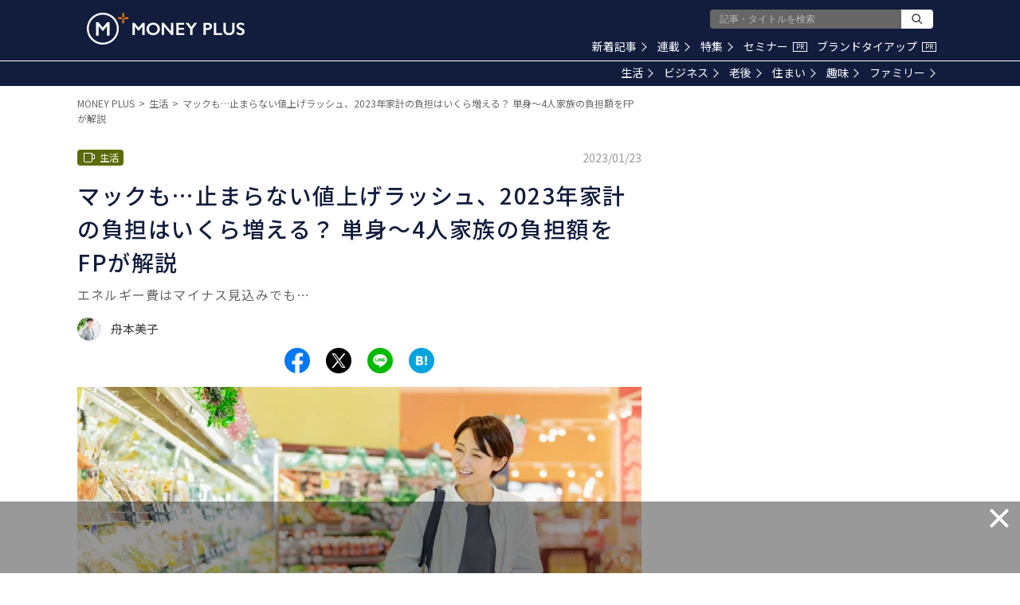

--- FILE ---
content_type: text/html; charset=utf-8
request_url: https://media.moneyforward.com/articles/8342?af=life_list
body_size: 24696
content:
<!DOCTYPE html><html lang="ja"><head><meta content="text/html; charset=UTF-8" http-equiv="Content-Type" /><meta content="IE=edge" http-equiv="X-UA-Compatible" />
<script type="text/javascript">window.NREUM||(NREUM={});NREUM.info={"beacon":"bam.nr-data.net","errorBeacon":"bam.nr-data.net","licenseKey":"b07430344b","applicationID":"112682972","transactionName":"eg0PFhBfCQ1WEE5URU0LAg4HQ0oSWw0W","queueTime":1,"applicationTime":146,"agent":""}</script>
<script type="text/javascript">(window.NREUM||(NREUM={})).init={ajax:{deny_list:["bam.nr-data.net"]},feature_flags:["soft_nav"]};(window.NREUM||(NREUM={})).loader_config={licenseKey:"b07430344b",applicationID:"112682972",browserID:"112898550"};;/*! For license information please see nr-loader-rum-1.308.0.min.js.LICENSE.txt */
(()=>{var e,t,r={163:(e,t,r)=>{"use strict";r.d(t,{j:()=>E});var n=r(384),i=r(1741);var a=r(2555);r(860).K7.genericEvents;const s="experimental.resources",o="register",c=e=>{if(!e||"string"!=typeof e)return!1;try{document.createDocumentFragment().querySelector(e)}catch{return!1}return!0};var d=r(2614),u=r(944),l=r(8122);const f="[data-nr-mask]",g=e=>(0,l.a)(e,(()=>{const e={feature_flags:[],experimental:{allow_registered_children:!1,resources:!1},mask_selector:"*",block_selector:"[data-nr-block]",mask_input_options:{color:!1,date:!1,"datetime-local":!1,email:!1,month:!1,number:!1,range:!1,search:!1,tel:!1,text:!1,time:!1,url:!1,week:!1,textarea:!1,select:!1,password:!0}};return{ajax:{deny_list:void 0,block_internal:!0,enabled:!0,autoStart:!0},api:{get allow_registered_children(){return e.feature_flags.includes(o)||e.experimental.allow_registered_children},set allow_registered_children(t){e.experimental.allow_registered_children=t},duplicate_registered_data:!1},browser_consent_mode:{enabled:!1},distributed_tracing:{enabled:void 0,exclude_newrelic_header:void 0,cors_use_newrelic_header:void 0,cors_use_tracecontext_headers:void 0,allowed_origins:void 0},get feature_flags(){return e.feature_flags},set feature_flags(t){e.feature_flags=t},generic_events:{enabled:!0,autoStart:!0},harvest:{interval:30},jserrors:{enabled:!0,autoStart:!0},logging:{enabled:!0,autoStart:!0},metrics:{enabled:!0,autoStart:!0},obfuscate:void 0,page_action:{enabled:!0},page_view_event:{enabled:!0,autoStart:!0},page_view_timing:{enabled:!0,autoStart:!0},performance:{capture_marks:!1,capture_measures:!1,capture_detail:!0,resources:{get enabled(){return e.feature_flags.includes(s)||e.experimental.resources},set enabled(t){e.experimental.resources=t},asset_types:[],first_party_domains:[],ignore_newrelic:!0}},privacy:{cookies_enabled:!0},proxy:{assets:void 0,beacon:void 0},session:{expiresMs:d.wk,inactiveMs:d.BB},session_replay:{autoStart:!0,enabled:!1,preload:!1,sampling_rate:10,error_sampling_rate:100,collect_fonts:!1,inline_images:!1,fix_stylesheets:!0,mask_all_inputs:!0,get mask_text_selector(){return e.mask_selector},set mask_text_selector(t){c(t)?e.mask_selector="".concat(t,",").concat(f):""===t||null===t?e.mask_selector=f:(0,u.R)(5,t)},get block_class(){return"nr-block"},get ignore_class(){return"nr-ignore"},get mask_text_class(){return"nr-mask"},get block_selector(){return e.block_selector},set block_selector(t){c(t)?e.block_selector+=",".concat(t):""!==t&&(0,u.R)(6,t)},get mask_input_options(){return e.mask_input_options},set mask_input_options(t){t&&"object"==typeof t?e.mask_input_options={...t,password:!0}:(0,u.R)(7,t)}},session_trace:{enabled:!0,autoStart:!0},soft_navigations:{enabled:!0,autoStart:!0},spa:{enabled:!0,autoStart:!0},ssl:void 0,user_actions:{enabled:!0,elementAttributes:["id","className","tagName","type"]}}})());var p=r(6154),m=r(9324);let h=0;const v={buildEnv:m.F3,distMethod:m.Xs,version:m.xv,originTime:p.WN},b={consented:!1},y={appMetadata:{},get consented(){return this.session?.state?.consent||b.consented},set consented(e){b.consented=e},customTransaction:void 0,denyList:void 0,disabled:!1,harvester:void 0,isolatedBacklog:!1,isRecording:!1,loaderType:void 0,maxBytes:3e4,obfuscator:void 0,onerror:void 0,ptid:void 0,releaseIds:{},session:void 0,timeKeeper:void 0,registeredEntities:[],jsAttributesMetadata:{bytes:0},get harvestCount(){return++h}},_=e=>{const t=(0,l.a)(e,y),r=Object.keys(v).reduce((e,t)=>(e[t]={value:v[t],writable:!1,configurable:!0,enumerable:!0},e),{});return Object.defineProperties(t,r)};var w=r(5701);const x=e=>{const t=e.startsWith("http");e+="/",r.p=t?e:"https://"+e};var R=r(7836),k=r(3241);const A={accountID:void 0,trustKey:void 0,agentID:void 0,licenseKey:void 0,applicationID:void 0,xpid:void 0},S=e=>(0,l.a)(e,A),T=new Set;function E(e,t={},r,s){let{init:o,info:c,loader_config:d,runtime:u={},exposed:l=!0}=t;if(!c){const e=(0,n.pV)();o=e.init,c=e.info,d=e.loader_config}e.init=g(o||{}),e.loader_config=S(d||{}),c.jsAttributes??={},p.bv&&(c.jsAttributes.isWorker=!0),e.info=(0,a.D)(c);const f=e.init,m=[c.beacon,c.errorBeacon];T.has(e.agentIdentifier)||(f.proxy.assets&&(x(f.proxy.assets),m.push(f.proxy.assets)),f.proxy.beacon&&m.push(f.proxy.beacon),e.beacons=[...m],function(e){const t=(0,n.pV)();Object.getOwnPropertyNames(i.W.prototype).forEach(r=>{const n=i.W.prototype[r];if("function"!=typeof n||"constructor"===n)return;let a=t[r];e[r]&&!1!==e.exposed&&"micro-agent"!==e.runtime?.loaderType&&(t[r]=(...t)=>{const n=e[r](...t);return a?a(...t):n})})}(e),(0,n.US)("activatedFeatures",w.B)),u.denyList=[...f.ajax.deny_list||[],...f.ajax.block_internal?m:[]],u.ptid=e.agentIdentifier,u.loaderType=r,e.runtime=_(u),T.has(e.agentIdentifier)||(e.ee=R.ee.get(e.agentIdentifier),e.exposed=l,(0,k.W)({agentIdentifier:e.agentIdentifier,drained:!!w.B?.[e.agentIdentifier],type:"lifecycle",name:"initialize",feature:void 0,data:e.config})),T.add(e.agentIdentifier)}},384:(e,t,r)=>{"use strict";r.d(t,{NT:()=>s,US:()=>u,Zm:()=>o,bQ:()=>d,dV:()=>c,pV:()=>l});var n=r(6154),i=r(1863),a=r(1910);const s={beacon:"bam.nr-data.net",errorBeacon:"bam.nr-data.net"};function o(){return n.gm.NREUM||(n.gm.NREUM={}),void 0===n.gm.newrelic&&(n.gm.newrelic=n.gm.NREUM),n.gm.NREUM}function c(){let e=o();return e.o||(e.o={ST:n.gm.setTimeout,SI:n.gm.setImmediate||n.gm.setInterval,CT:n.gm.clearTimeout,XHR:n.gm.XMLHttpRequest,REQ:n.gm.Request,EV:n.gm.Event,PR:n.gm.Promise,MO:n.gm.MutationObserver,FETCH:n.gm.fetch,WS:n.gm.WebSocket},(0,a.i)(...Object.values(e.o))),e}function d(e,t){let r=o();r.initializedAgents??={},t.initializedAt={ms:(0,i.t)(),date:new Date},r.initializedAgents[e]=t}function u(e,t){o()[e]=t}function l(){return function(){let e=o();const t=e.info||{};e.info={beacon:s.beacon,errorBeacon:s.errorBeacon,...t}}(),function(){let e=o();const t=e.init||{};e.init={...t}}(),c(),function(){let e=o();const t=e.loader_config||{};e.loader_config={...t}}(),o()}},782:(e,t,r)=>{"use strict";r.d(t,{T:()=>n});const n=r(860).K7.pageViewTiming},860:(e,t,r)=>{"use strict";r.d(t,{$J:()=>u,K7:()=>c,P3:()=>d,XX:()=>i,Yy:()=>o,df:()=>a,qY:()=>n,v4:()=>s});const n="events",i="jserrors",a="browser/blobs",s="rum",o="browser/logs",c={ajax:"ajax",genericEvents:"generic_events",jserrors:i,logging:"logging",metrics:"metrics",pageAction:"page_action",pageViewEvent:"page_view_event",pageViewTiming:"page_view_timing",sessionReplay:"session_replay",sessionTrace:"session_trace",softNav:"soft_navigations",spa:"spa"},d={[c.pageViewEvent]:1,[c.pageViewTiming]:2,[c.metrics]:3,[c.jserrors]:4,[c.spa]:5,[c.ajax]:6,[c.sessionTrace]:7,[c.softNav]:8,[c.sessionReplay]:9,[c.logging]:10,[c.genericEvents]:11},u={[c.pageViewEvent]:s,[c.pageViewTiming]:n,[c.ajax]:n,[c.spa]:n,[c.softNav]:n,[c.metrics]:i,[c.jserrors]:i,[c.sessionTrace]:a,[c.sessionReplay]:a,[c.logging]:o,[c.genericEvents]:"ins"}},944:(e,t,r)=>{"use strict";r.d(t,{R:()=>i});var n=r(3241);function i(e,t){"function"==typeof console.debug&&(console.debug("New Relic Warning: https://github.com/newrelic/newrelic-browser-agent/blob/main/docs/warning-codes.md#".concat(e),t),(0,n.W)({agentIdentifier:null,drained:null,type:"data",name:"warn",feature:"warn",data:{code:e,secondary:t}}))}},1687:(e,t,r)=>{"use strict";r.d(t,{Ak:()=>d,Ze:()=>f,x3:()=>u});var n=r(3241),i=r(7836),a=r(3606),s=r(860),o=r(2646);const c={};function d(e,t){const r={staged:!1,priority:s.P3[t]||0};l(e),c[e].get(t)||c[e].set(t,r)}function u(e,t){e&&c[e]&&(c[e].get(t)&&c[e].delete(t),p(e,t,!1),c[e].size&&g(e))}function l(e){if(!e)throw new Error("agentIdentifier required");c[e]||(c[e]=new Map)}function f(e="",t="feature",r=!1){if(l(e),!e||!c[e].get(t)||r)return p(e,t);c[e].get(t).staged=!0,g(e)}function g(e){const t=Array.from(c[e]);t.every(([e,t])=>t.staged)&&(t.sort((e,t)=>e[1].priority-t[1].priority),t.forEach(([t])=>{c[e].delete(t),p(e,t)}))}function p(e,t,r=!0){const s=e?i.ee.get(e):i.ee,c=a.i.handlers;if(!s.aborted&&s.backlog&&c){if((0,n.W)({agentIdentifier:e,type:"lifecycle",name:"drain",feature:t}),r){const e=s.backlog[t],r=c[t];if(r){for(let t=0;e&&t<e.length;++t)m(e[t],r);Object.entries(r).forEach(([e,t])=>{Object.values(t||{}).forEach(t=>{t[0]?.on&&t[0]?.context()instanceof o.y&&t[0].on(e,t[1])})})}}s.isolatedBacklog||delete c[t],s.backlog[t]=null,s.emit("drain-"+t,[])}}function m(e,t){var r=e[1];Object.values(t[r]||{}).forEach(t=>{var r=e[0];if(t[0]===r){var n=t[1],i=e[3],a=e[2];n.apply(i,a)}})}},1738:(e,t,r)=>{"use strict";r.d(t,{U:()=>g,Y:()=>f});var n=r(3241),i=r(9908),a=r(1863),s=r(944),o=r(5701),c=r(3969),d=r(8362),u=r(860),l=r(4261);function f(e,t,r,a){const f=a||r;!f||f[e]&&f[e]!==d.d.prototype[e]||(f[e]=function(){(0,i.p)(c.xV,["API/"+e+"/called"],void 0,u.K7.metrics,r.ee),(0,n.W)({agentIdentifier:r.agentIdentifier,drained:!!o.B?.[r.agentIdentifier],type:"data",name:"api",feature:l.Pl+e,data:{}});try{return t.apply(this,arguments)}catch(e){(0,s.R)(23,e)}})}function g(e,t,r,n,s){const o=e.info;null===r?delete o.jsAttributes[t]:o.jsAttributes[t]=r,(s||null===r)&&(0,i.p)(l.Pl+n,[(0,a.t)(),t,r],void 0,"session",e.ee)}},1741:(e,t,r)=>{"use strict";r.d(t,{W:()=>a});var n=r(944),i=r(4261);class a{#e(e,...t){if(this[e]!==a.prototype[e])return this[e](...t);(0,n.R)(35,e)}addPageAction(e,t){return this.#e(i.hG,e,t)}register(e){return this.#e(i.eY,e)}recordCustomEvent(e,t){return this.#e(i.fF,e,t)}setPageViewName(e,t){return this.#e(i.Fw,e,t)}setCustomAttribute(e,t,r){return this.#e(i.cD,e,t,r)}noticeError(e,t){return this.#e(i.o5,e,t)}setUserId(e,t=!1){return this.#e(i.Dl,e,t)}setApplicationVersion(e){return this.#e(i.nb,e)}setErrorHandler(e){return this.#e(i.bt,e)}addRelease(e,t){return this.#e(i.k6,e,t)}log(e,t){return this.#e(i.$9,e,t)}start(){return this.#e(i.d3)}finished(e){return this.#e(i.BL,e)}recordReplay(){return this.#e(i.CH)}pauseReplay(){return this.#e(i.Tb)}addToTrace(e){return this.#e(i.U2,e)}setCurrentRouteName(e){return this.#e(i.PA,e)}interaction(e){return this.#e(i.dT,e)}wrapLogger(e,t,r){return this.#e(i.Wb,e,t,r)}measure(e,t){return this.#e(i.V1,e,t)}consent(e){return this.#e(i.Pv,e)}}},1863:(e,t,r)=>{"use strict";function n(){return Math.floor(performance.now())}r.d(t,{t:()=>n})},1910:(e,t,r)=>{"use strict";r.d(t,{i:()=>a});var n=r(944);const i=new Map;function a(...e){return e.every(e=>{if(i.has(e))return i.get(e);const t="function"==typeof e?e.toString():"",r=t.includes("[native code]"),a=t.includes("nrWrapper");return r||a||(0,n.R)(64,e?.name||t),i.set(e,r),r})}},2555:(e,t,r)=>{"use strict";r.d(t,{D:()=>o,f:()=>s});var n=r(384),i=r(8122);const a={beacon:n.NT.beacon,errorBeacon:n.NT.errorBeacon,licenseKey:void 0,applicationID:void 0,sa:void 0,queueTime:void 0,applicationTime:void 0,ttGuid:void 0,user:void 0,account:void 0,product:void 0,extra:void 0,jsAttributes:{},userAttributes:void 0,atts:void 0,transactionName:void 0,tNamePlain:void 0};function s(e){try{return!!e.licenseKey&&!!e.errorBeacon&&!!e.applicationID}catch(e){return!1}}const o=e=>(0,i.a)(e,a)},2614:(e,t,r)=>{"use strict";r.d(t,{BB:()=>s,H3:()=>n,g:()=>d,iL:()=>c,tS:()=>o,uh:()=>i,wk:()=>a});const n="NRBA",i="SESSION",a=144e5,s=18e5,o={STARTED:"session-started",PAUSE:"session-pause",RESET:"session-reset",RESUME:"session-resume",UPDATE:"session-update"},c={SAME_TAB:"same-tab",CROSS_TAB:"cross-tab"},d={OFF:0,FULL:1,ERROR:2}},2646:(e,t,r)=>{"use strict";r.d(t,{y:()=>n});class n{constructor(e){this.contextId=e}}},2843:(e,t,r)=>{"use strict";r.d(t,{G:()=>a,u:()=>i});var n=r(3878);function i(e,t=!1,r,i){(0,n.DD)("visibilitychange",function(){if(t)return void("hidden"===document.visibilityState&&e());e(document.visibilityState)},r,i)}function a(e,t,r){(0,n.sp)("pagehide",e,t,r)}},3241:(e,t,r)=>{"use strict";r.d(t,{W:()=>a});var n=r(6154);const i="newrelic";function a(e={}){try{n.gm.dispatchEvent(new CustomEvent(i,{detail:e}))}catch(e){}}},3606:(e,t,r)=>{"use strict";r.d(t,{i:()=>a});var n=r(9908);a.on=s;var i=a.handlers={};function a(e,t,r,a){s(a||n.d,i,e,t,r)}function s(e,t,r,i,a){a||(a="feature"),e||(e=n.d);var s=t[a]=t[a]||{};(s[r]=s[r]||[]).push([e,i])}},3878:(e,t,r)=>{"use strict";function n(e,t){return{capture:e,passive:!1,signal:t}}function i(e,t,r=!1,i){window.addEventListener(e,t,n(r,i))}function a(e,t,r=!1,i){document.addEventListener(e,t,n(r,i))}r.d(t,{DD:()=>a,jT:()=>n,sp:()=>i})},3969:(e,t,r)=>{"use strict";r.d(t,{TZ:()=>n,XG:()=>o,rs:()=>i,xV:()=>s,z_:()=>a});const n=r(860).K7.metrics,i="sm",a="cm",s="storeSupportabilityMetrics",o="storeEventMetrics"},4234:(e,t,r)=>{"use strict";r.d(t,{W:()=>a});var n=r(7836),i=r(1687);class a{constructor(e,t){this.agentIdentifier=e,this.ee=n.ee.get(e),this.featureName=t,this.blocked=!1}deregisterDrain(){(0,i.x3)(this.agentIdentifier,this.featureName)}}},4261:(e,t,r)=>{"use strict";r.d(t,{$9:()=>d,BL:()=>o,CH:()=>g,Dl:()=>_,Fw:()=>y,PA:()=>h,Pl:()=>n,Pv:()=>k,Tb:()=>l,U2:()=>a,V1:()=>R,Wb:()=>x,bt:()=>b,cD:()=>v,d3:()=>w,dT:()=>c,eY:()=>p,fF:()=>f,hG:()=>i,k6:()=>s,nb:()=>m,o5:()=>u});const n="api-",i="addPageAction",a="addToTrace",s="addRelease",o="finished",c="interaction",d="log",u="noticeError",l="pauseReplay",f="recordCustomEvent",g="recordReplay",p="register",m="setApplicationVersion",h="setCurrentRouteName",v="setCustomAttribute",b="setErrorHandler",y="setPageViewName",_="setUserId",w="start",x="wrapLogger",R="measure",k="consent"},5289:(e,t,r)=>{"use strict";r.d(t,{GG:()=>s,Qr:()=>c,sB:()=>o});var n=r(3878),i=r(6389);function a(){return"undefined"==typeof document||"complete"===document.readyState}function s(e,t){if(a())return e();const r=(0,i.J)(e),s=setInterval(()=>{a()&&(clearInterval(s),r())},500);(0,n.sp)("load",r,t)}function o(e){if(a())return e();(0,n.DD)("DOMContentLoaded",e)}function c(e){if(a())return e();(0,n.sp)("popstate",e)}},5607:(e,t,r)=>{"use strict";r.d(t,{W:()=>n});const n=(0,r(9566).bz)()},5701:(e,t,r)=>{"use strict";r.d(t,{B:()=>a,t:()=>s});var n=r(3241);const i=new Set,a={};function s(e,t){const r=t.agentIdentifier;a[r]??={},e&&"object"==typeof e&&(i.has(r)||(t.ee.emit("rumresp",[e]),a[r]=e,i.add(r),(0,n.W)({agentIdentifier:r,loaded:!0,drained:!0,type:"lifecycle",name:"load",feature:void 0,data:e})))}},6154:(e,t,r)=>{"use strict";r.d(t,{OF:()=>c,RI:()=>i,WN:()=>u,bv:()=>a,eN:()=>l,gm:()=>s,mw:()=>o,sb:()=>d});var n=r(1863);const i="undefined"!=typeof window&&!!window.document,a="undefined"!=typeof WorkerGlobalScope&&("undefined"!=typeof self&&self instanceof WorkerGlobalScope&&self.navigator instanceof WorkerNavigator||"undefined"!=typeof globalThis&&globalThis instanceof WorkerGlobalScope&&globalThis.navigator instanceof WorkerNavigator),s=i?window:"undefined"!=typeof WorkerGlobalScope&&("undefined"!=typeof self&&self instanceof WorkerGlobalScope&&self||"undefined"!=typeof globalThis&&globalThis instanceof WorkerGlobalScope&&globalThis),o=Boolean("hidden"===s?.document?.visibilityState),c=/iPad|iPhone|iPod/.test(s.navigator?.userAgent),d=c&&"undefined"==typeof SharedWorker,u=((()=>{const e=s.navigator?.userAgent?.match(/Firefox[/\s](\d+\.\d+)/);Array.isArray(e)&&e.length>=2&&e[1]})(),Date.now()-(0,n.t)()),l=()=>"undefined"!=typeof PerformanceNavigationTiming&&s?.performance?.getEntriesByType("navigation")?.[0]?.responseStart},6389:(e,t,r)=>{"use strict";function n(e,t=500,r={}){const n=r?.leading||!1;let i;return(...r)=>{n&&void 0===i&&(e.apply(this,r),i=setTimeout(()=>{i=clearTimeout(i)},t)),n||(clearTimeout(i),i=setTimeout(()=>{e.apply(this,r)},t))}}function i(e){let t=!1;return(...r)=>{t||(t=!0,e.apply(this,r))}}r.d(t,{J:()=>i,s:()=>n})},6630:(e,t,r)=>{"use strict";r.d(t,{T:()=>n});const n=r(860).K7.pageViewEvent},7699:(e,t,r)=>{"use strict";r.d(t,{It:()=>a,KC:()=>o,No:()=>i,qh:()=>s});var n=r(860);const i=16e3,a=1e6,s="SESSION_ERROR",o={[n.K7.logging]:!0,[n.K7.genericEvents]:!1,[n.K7.jserrors]:!1,[n.K7.ajax]:!1}},7836:(e,t,r)=>{"use strict";r.d(t,{P:()=>o,ee:()=>c});var n=r(384),i=r(8990),a=r(2646),s=r(5607);const o="nr@context:".concat(s.W),c=function e(t,r){var n={},s={},u={},l=!1;try{l=16===r.length&&d.initializedAgents?.[r]?.runtime.isolatedBacklog}catch(e){}var f={on:p,addEventListener:p,removeEventListener:function(e,t){var r=n[e];if(!r)return;for(var i=0;i<r.length;i++)r[i]===t&&r.splice(i,1)},emit:function(e,r,n,i,a){!1!==a&&(a=!0);if(c.aborted&&!i)return;t&&a&&t.emit(e,r,n);var o=g(n);m(e).forEach(e=>{e.apply(o,r)});var d=v()[s[e]];d&&d.push([f,e,r,o]);return o},get:h,listeners:m,context:g,buffer:function(e,t){const r=v();if(t=t||"feature",f.aborted)return;Object.entries(e||{}).forEach(([e,n])=>{s[n]=t,t in r||(r[t]=[])})},abort:function(){f._aborted=!0,Object.keys(f.backlog).forEach(e=>{delete f.backlog[e]})},isBuffering:function(e){return!!v()[s[e]]},debugId:r,backlog:l?{}:t&&"object"==typeof t.backlog?t.backlog:{},isolatedBacklog:l};return Object.defineProperty(f,"aborted",{get:()=>{let e=f._aborted||!1;return e||(t&&(e=t.aborted),e)}}),f;function g(e){return e&&e instanceof a.y?e:e?(0,i.I)(e,o,()=>new a.y(o)):new a.y(o)}function p(e,t){n[e]=m(e).concat(t)}function m(e){return n[e]||[]}function h(t){return u[t]=u[t]||e(f,t)}function v(){return f.backlog}}(void 0,"globalEE"),d=(0,n.Zm)();d.ee||(d.ee=c)},8122:(e,t,r)=>{"use strict";r.d(t,{a:()=>i});var n=r(944);function i(e,t){try{if(!e||"object"!=typeof e)return(0,n.R)(3);if(!t||"object"!=typeof t)return(0,n.R)(4);const r=Object.create(Object.getPrototypeOf(t),Object.getOwnPropertyDescriptors(t)),a=0===Object.keys(r).length?e:r;for(let s in a)if(void 0!==e[s])try{if(null===e[s]){r[s]=null;continue}Array.isArray(e[s])&&Array.isArray(t[s])?r[s]=Array.from(new Set([...e[s],...t[s]])):"object"==typeof e[s]&&"object"==typeof t[s]?r[s]=i(e[s],t[s]):r[s]=e[s]}catch(e){r[s]||(0,n.R)(1,e)}return r}catch(e){(0,n.R)(2,e)}}},8362:(e,t,r)=>{"use strict";r.d(t,{d:()=>a});var n=r(9566),i=r(1741);class a extends i.W{agentIdentifier=(0,n.LA)(16)}},8374:(e,t,r)=>{r.nc=(()=>{try{return document?.currentScript?.nonce}catch(e){}return""})()},8990:(e,t,r)=>{"use strict";r.d(t,{I:()=>i});var n=Object.prototype.hasOwnProperty;function i(e,t,r){if(n.call(e,t))return e[t];var i=r();if(Object.defineProperty&&Object.keys)try{return Object.defineProperty(e,t,{value:i,writable:!0,enumerable:!1}),i}catch(e){}return e[t]=i,i}},9324:(e,t,r)=>{"use strict";r.d(t,{F3:()=>i,Xs:()=>a,xv:()=>n});const n="1.308.0",i="PROD",a="CDN"},9566:(e,t,r)=>{"use strict";r.d(t,{LA:()=>o,bz:()=>s});var n=r(6154);const i="xxxxxxxx-xxxx-4xxx-yxxx-xxxxxxxxxxxx";function a(e,t){return e?15&e[t]:16*Math.random()|0}function s(){const e=n.gm?.crypto||n.gm?.msCrypto;let t,r=0;return e&&e.getRandomValues&&(t=e.getRandomValues(new Uint8Array(30))),i.split("").map(e=>"x"===e?a(t,r++).toString(16):"y"===e?(3&a()|8).toString(16):e).join("")}function o(e){const t=n.gm?.crypto||n.gm?.msCrypto;let r,i=0;t&&t.getRandomValues&&(r=t.getRandomValues(new Uint8Array(e)));const s=[];for(var o=0;o<e;o++)s.push(a(r,i++).toString(16));return s.join("")}},9908:(e,t,r)=>{"use strict";r.d(t,{d:()=>n,p:()=>i});var n=r(7836).ee.get("handle");function i(e,t,r,i,a){a?(a.buffer([e],i),a.emit(e,t,r)):(n.buffer([e],i),n.emit(e,t,r))}}},n={};function i(e){var t=n[e];if(void 0!==t)return t.exports;var a=n[e]={exports:{}};return r[e](a,a.exports,i),a.exports}i.m=r,i.d=(e,t)=>{for(var r in t)i.o(t,r)&&!i.o(e,r)&&Object.defineProperty(e,r,{enumerable:!0,get:t[r]})},i.f={},i.e=e=>Promise.all(Object.keys(i.f).reduce((t,r)=>(i.f[r](e,t),t),[])),i.u=e=>"nr-rum-1.308.0.min.js",i.o=(e,t)=>Object.prototype.hasOwnProperty.call(e,t),e={},t="NRBA-1.308.0.PROD:",i.l=(r,n,a,s)=>{if(e[r])e[r].push(n);else{var o,c;if(void 0!==a)for(var d=document.getElementsByTagName("script"),u=0;u<d.length;u++){var l=d[u];if(l.getAttribute("src")==r||l.getAttribute("data-webpack")==t+a){o=l;break}}if(!o){c=!0;var f={296:"sha512-+MIMDsOcckGXa1EdWHqFNv7P+JUkd5kQwCBr3KE6uCvnsBNUrdSt4a/3/L4j4TxtnaMNjHpza2/erNQbpacJQA=="};(o=document.createElement("script")).charset="utf-8",i.nc&&o.setAttribute("nonce",i.nc),o.setAttribute("data-webpack",t+a),o.src=r,0!==o.src.indexOf(window.location.origin+"/")&&(o.crossOrigin="anonymous"),f[s]&&(o.integrity=f[s])}e[r]=[n];var g=(t,n)=>{o.onerror=o.onload=null,clearTimeout(p);var i=e[r];if(delete e[r],o.parentNode&&o.parentNode.removeChild(o),i&&i.forEach(e=>e(n)),t)return t(n)},p=setTimeout(g.bind(null,void 0,{type:"timeout",target:o}),12e4);o.onerror=g.bind(null,o.onerror),o.onload=g.bind(null,o.onload),c&&document.head.appendChild(o)}},i.r=e=>{"undefined"!=typeof Symbol&&Symbol.toStringTag&&Object.defineProperty(e,Symbol.toStringTag,{value:"Module"}),Object.defineProperty(e,"__esModule",{value:!0})},i.p="https://js-agent.newrelic.com/",(()=>{var e={374:0,840:0};i.f.j=(t,r)=>{var n=i.o(e,t)?e[t]:void 0;if(0!==n)if(n)r.push(n[2]);else{var a=new Promise((r,i)=>n=e[t]=[r,i]);r.push(n[2]=a);var s=i.p+i.u(t),o=new Error;i.l(s,r=>{if(i.o(e,t)&&(0!==(n=e[t])&&(e[t]=void 0),n)){var a=r&&("load"===r.type?"missing":r.type),s=r&&r.target&&r.target.src;o.message="Loading chunk "+t+" failed: ("+a+": "+s+")",o.name="ChunkLoadError",o.type=a,o.request=s,n[1](o)}},"chunk-"+t,t)}};var t=(t,r)=>{var n,a,[s,o,c]=r,d=0;if(s.some(t=>0!==e[t])){for(n in o)i.o(o,n)&&(i.m[n]=o[n]);if(c)c(i)}for(t&&t(r);d<s.length;d++)a=s[d],i.o(e,a)&&e[a]&&e[a][0](),e[a]=0},r=self["webpackChunk:NRBA-1.308.0.PROD"]=self["webpackChunk:NRBA-1.308.0.PROD"]||[];r.forEach(t.bind(null,0)),r.push=t.bind(null,r.push.bind(r))})(),(()=>{"use strict";i(8374);var e=i(8362),t=i(860);const r=Object.values(t.K7);var n=i(163);var a=i(9908),s=i(1863),o=i(4261),c=i(1738);var d=i(1687),u=i(4234),l=i(5289),f=i(6154),g=i(944),p=i(384);const m=e=>f.RI&&!0===e?.privacy.cookies_enabled;function h(e){return!!(0,p.dV)().o.MO&&m(e)&&!0===e?.session_trace.enabled}var v=i(6389),b=i(7699);class y extends u.W{constructor(e,t){super(e.agentIdentifier,t),this.agentRef=e,this.abortHandler=void 0,this.featAggregate=void 0,this.loadedSuccessfully=void 0,this.onAggregateImported=new Promise(e=>{this.loadedSuccessfully=e}),this.deferred=Promise.resolve(),!1===e.init[this.featureName].autoStart?this.deferred=new Promise((t,r)=>{this.ee.on("manual-start-all",(0,v.J)(()=>{(0,d.Ak)(e.agentIdentifier,this.featureName),t()}))}):(0,d.Ak)(e.agentIdentifier,t)}importAggregator(e,t,r={}){if(this.featAggregate)return;const n=async()=>{let n;await this.deferred;try{if(m(e.init)){const{setupAgentSession:t}=await i.e(296).then(i.bind(i,3305));n=t(e)}}catch(e){(0,g.R)(20,e),this.ee.emit("internal-error",[e]),(0,a.p)(b.qh,[e],void 0,this.featureName,this.ee)}try{if(!this.#t(this.featureName,n,e.init))return(0,d.Ze)(this.agentIdentifier,this.featureName),void this.loadedSuccessfully(!1);const{Aggregate:i}=await t();this.featAggregate=new i(e,r),e.runtime.harvester.initializedAggregates.push(this.featAggregate),this.loadedSuccessfully(!0)}catch(e){(0,g.R)(34,e),this.abortHandler?.(),(0,d.Ze)(this.agentIdentifier,this.featureName,!0),this.loadedSuccessfully(!1),this.ee&&this.ee.abort()}};f.RI?(0,l.GG)(()=>n(),!0):n()}#t(e,r,n){if(this.blocked)return!1;switch(e){case t.K7.sessionReplay:return h(n)&&!!r;case t.K7.sessionTrace:return!!r;default:return!0}}}var _=i(6630),w=i(2614),x=i(3241);class R extends y{static featureName=_.T;constructor(e){var t;super(e,_.T),this.setupInspectionEvents(e.agentIdentifier),t=e,(0,c.Y)(o.Fw,function(e,r){"string"==typeof e&&("/"!==e.charAt(0)&&(e="/"+e),t.runtime.customTransaction=(r||"http://custom.transaction")+e,(0,a.p)(o.Pl+o.Fw,[(0,s.t)()],void 0,void 0,t.ee))},t),this.importAggregator(e,()=>i.e(296).then(i.bind(i,3943)))}setupInspectionEvents(e){const t=(t,r)=>{t&&(0,x.W)({agentIdentifier:e,timeStamp:t.timeStamp,loaded:"complete"===t.target.readyState,type:"window",name:r,data:t.target.location+""})};(0,l.sB)(e=>{t(e,"DOMContentLoaded")}),(0,l.GG)(e=>{t(e,"load")}),(0,l.Qr)(e=>{t(e,"navigate")}),this.ee.on(w.tS.UPDATE,(t,r)=>{(0,x.W)({agentIdentifier:e,type:"lifecycle",name:"session",data:r})})}}class k extends e.d{constructor(e){var t;(super(),f.gm)?(this.features={},(0,p.bQ)(this.agentIdentifier,this),this.desiredFeatures=new Set(e.features||[]),this.desiredFeatures.add(R),(0,n.j)(this,e,e.loaderType||"agent"),t=this,(0,c.Y)(o.cD,function(e,r,n=!1){if("string"==typeof e){if(["string","number","boolean"].includes(typeof r)||null===r)return(0,c.U)(t,e,r,o.cD,n);(0,g.R)(40,typeof r)}else(0,g.R)(39,typeof e)},t),function(e){(0,c.Y)(o.Dl,function(t,r=!1){if("string"!=typeof t&&null!==t)return void(0,g.R)(41,typeof t);const n=e.info.jsAttributes["enduser.id"];r&&null!=n&&n!==t?(0,a.p)(o.Pl+"setUserIdAndResetSession",[t],void 0,"session",e.ee):(0,c.U)(e,"enduser.id",t,o.Dl,!0)},e)}(this),function(e){(0,c.Y)(o.nb,function(t){if("string"==typeof t||null===t)return(0,c.U)(e,"application.version",t,o.nb,!1);(0,g.R)(42,typeof t)},e)}(this),function(e){(0,c.Y)(o.d3,function(){e.ee.emit("manual-start-all")},e)}(this),function(e){(0,c.Y)(o.Pv,function(t=!0){if("boolean"==typeof t){if((0,a.p)(o.Pl+o.Pv,[t],void 0,"session",e.ee),e.runtime.consented=t,t){const t=e.features.page_view_event;t.onAggregateImported.then(e=>{const r=t.featAggregate;e&&!r.sentRum&&r.sendRum()})}}else(0,g.R)(65,typeof t)},e)}(this),this.run()):(0,g.R)(21)}get config(){return{info:this.info,init:this.init,loader_config:this.loader_config,runtime:this.runtime}}get api(){return this}run(){try{const e=function(e){const t={};return r.forEach(r=>{t[r]=!!e[r]?.enabled}),t}(this.init),n=[...this.desiredFeatures];n.sort((e,r)=>t.P3[e.featureName]-t.P3[r.featureName]),n.forEach(r=>{if(!e[r.featureName]&&r.featureName!==t.K7.pageViewEvent)return;if(r.featureName===t.K7.spa)return void(0,g.R)(67);const n=function(e){switch(e){case t.K7.ajax:return[t.K7.jserrors];case t.K7.sessionTrace:return[t.K7.ajax,t.K7.pageViewEvent];case t.K7.sessionReplay:return[t.K7.sessionTrace];case t.K7.pageViewTiming:return[t.K7.pageViewEvent];default:return[]}}(r.featureName).filter(e=>!(e in this.features));n.length>0&&(0,g.R)(36,{targetFeature:r.featureName,missingDependencies:n}),this.features[r.featureName]=new r(this)})}catch(e){(0,g.R)(22,e);for(const e in this.features)this.features[e].abortHandler?.();const t=(0,p.Zm)();delete t.initializedAgents[this.agentIdentifier]?.features,delete this.sharedAggregator;return t.ee.get(this.agentIdentifier).abort(),!1}}}var A=i(2843),S=i(782);class T extends y{static featureName=S.T;constructor(e){super(e,S.T),f.RI&&((0,A.u)(()=>(0,a.p)("docHidden",[(0,s.t)()],void 0,S.T,this.ee),!0),(0,A.G)(()=>(0,a.p)("winPagehide",[(0,s.t)()],void 0,S.T,this.ee)),this.importAggregator(e,()=>i.e(296).then(i.bind(i,2117))))}}var E=i(3969);class I extends y{static featureName=E.TZ;constructor(e){super(e,E.TZ),f.RI&&document.addEventListener("securitypolicyviolation",e=>{(0,a.p)(E.xV,["Generic/CSPViolation/Detected"],void 0,this.featureName,this.ee)}),this.importAggregator(e,()=>i.e(296).then(i.bind(i,9623)))}}new k({features:[R,T,I],loaderType:"lite"})})()})();</script><meta content="width=device-width,initial-scale=1.0,minimum-scale=1.0,maximum-scale=1.0,user-scalable=no" name="viewport" /><meta content="telephone=no" name="format-detection" /><meta content="1881413352091350" property="fb:app_id" /><meta content="1820411004909584" property="fb:pages" /><meta content="#121D3E" name="theme-color" /><meta content="" name="robots" /><meta content="max-image-preview:large" name="robots" /><meta name="msapplication-TileColor" content="#121D3E">
<meta name="msapplication-TileImage" content="https://res.cloudinary.com/hya19ty1g/image/upload/q_auto:good/v1/common/favicons/mstile-144x144.png">
  <link rel="apple-touch-icon" sizes="57x57" href="https://res.cloudinary.com/hya19ty1g/image/upload/q_auto:good/v1/common/favicons/apple-touch-icon-57x57.png">
  <link rel="apple-touch-icon" sizes="60x60" href="https://res.cloudinary.com/hya19ty1g/image/upload/q_auto:good/v1/common/favicons/apple-touch-icon-60x60.png">
  <link rel="apple-touch-icon" sizes="72x72" href="https://res.cloudinary.com/hya19ty1g/image/upload/q_auto:good/v1/common/favicons/apple-touch-icon-72x72.png">
  <link rel="apple-touch-icon" sizes="76x76" href="https://res.cloudinary.com/hya19ty1g/image/upload/q_auto:good/v1/common/favicons/apple-touch-icon-76x76.png">
  <link rel="apple-touch-icon" sizes="114x114" href="https://res.cloudinary.com/hya19ty1g/image/upload/q_auto:good/v1/common/favicons/apple-touch-icon-114x114.png">
  <link rel="apple-touch-icon" sizes="120x120" href="https://res.cloudinary.com/hya19ty1g/image/upload/q_auto:good/v1/common/favicons/apple-touch-icon-120x120.png">
  <link rel="apple-touch-icon" sizes="144x144" href="https://res.cloudinary.com/hya19ty1g/image/upload/q_auto:good/v1/common/favicons/apple-touch-icon-144x144.png">
  <link rel="apple-touch-icon" sizes="152x152" href="https://res.cloudinary.com/hya19ty1g/image/upload/q_auto:good/v1/common/favicons/apple-touch-icon-152x152.png">
  <link rel="apple-touch-icon" sizes="180x180" href="https://res.cloudinary.com/hya19ty1g/image/upload/q_auto:good/v1/common/favicons/apple-touch-icon-180x180.png">
<link rel="icon" type="image/png" href="https://res.cloudinary.com/hya19ty1g/image/upload/q_auto:good/v1/common/favicons/favicon-32x32.png" sizes="32x32">
<link rel="icon" type="image/png" href="https://res.cloudinary.com/hya19ty1g/image/upload/q_auto:good/v1/common/favicons/android-chrome-192x192.png" sizes="192x192">
<link rel="icon" type="image/png" href="https://res.cloudinary.com/hya19ty1g/image/upload/q_auto:good/v1/common/favicons/favicon-96x96.png" sizes="96x96">
<link rel="icon" type="image/png" href="https://res.cloudinary.com/hya19ty1g/image/upload/q_auto:good/v1/common/favicons/favicon-16x16.png" sizes="16x16">
<title>マックも…止まらない値上げラッシュ、2023年家計の負担はいくら増える？ 単身〜4人家族の負担額をFPが解説 – MONEY PLUS</title><script type="application/ld+json">{
  "@type": "Article",
  "author": {
    "@type": "Person",
    "name": "舟本美子"
  },
  "datePublished": "2023-01-23T11:30:00+09:00",
  "headline": "マックも…止まらない値上げラッシュ、2023年家計の負担はいくら増える？ 単身〜4人家族の負担額をFPが解説",
  "image": [
    "https://res.cloudinary.com/hya19ty1g/image/upload/c_scale,q_auto:best,w_960/v1/moneyplus/LIFE/20230120_neage-top"
   ],
  "publisher": {
    "@type": "Organization",
    "logo": {
      "@type": "ImageObject",
      "url": "https://res.cloudinary.com/hya19ty1g/image/upload/v1/common/logo_horizontal.png"
    },
    "name": "Money Plus"
  },
  "dateModified": "2023-01-23T11:30:03+09:00",
  "mainEntityOfPage": {
    "@type": "WebPage",
    "@id": "https://media.moneyforward.com/articles/8342"
  }
}
</script><meta name="csrf-param" content="authenticity_token" />
<meta name="csrf-token" content="CuGBreRseMnZ0gCxcy3huQLYUeLFTsHuAt2yZtw_CkmQnU6-Z-6Lho3Aq6-3Qxe4R78yfzPn6FDBDHtcaxg0nw" /><script>window.app = {
  swPath: "/sw.js"
};</script><script src="/packs/js/app-b18fe3d80fb946004d1d.js" defer="defer"></script><script src="/packs/js/shared/header-ff83a1ad79b8a98721cb.js" defer="defer"></script><link rel="stylesheet" href="https://unpkg.com/sanitize.css" media="print" onload="this.media='all';" />
<link rel="preconnect" href="https://fonts.gstatic.com" />
<link rel="preload" href="https://fonts.googleapis.com/css2?family=Noto+Sans+JP:wght@400;500&display=swap" as="style" onload="this.onload=null;this.rel='stylesheet'">
<link rel="stylesheet" media="all" href="/assets/application-f224fef265638480517c418bd92571bee007588216b3a74f9d645adfb57735d8.css" /><link href="/manifest.json" rel="manifest" /><link href="https://media.moneyforward.com/feeds/index" rel="alternate" title="RSS2.0" type="application/rss+xml" /><link href="https://media.moneyforward.com/articles/8342" rel="canonical" /><link href="https://media.moneyforward.com/amp/articles/8342" rel="amphtml" /><meta property="og:title" content="マックも…止まらない値上げラッシュ、2023年家計の負担はいくら増える？ 単身〜4人家族の負担額をFPが解説 – MONEY PLUS" />
<meta property="og:type" content="article" />
<meta property="og:url" content="https://media.moneyforward.com/articles/8342" />
<meta property="og:image" content="https://res.cloudinary.com/hya19ty1g/image/upload/w_1200,q_auto:good/v1/moneyplus/LIFE/20230120_neage-top.jpg" />
<meta property="og:site_name" content="MONEY PLUS | くらしの経済メディア" />
<meta property="og:description" content="「このまま値上げが続いたら、家計はどうなるのだろう…」と心配されている方も多いでしょう。家計を切り盛りする上で、節約のアイディアを練っていただけるよう、それぞれの家族構成ごとに、どのくらい家計負担が増えるのか紹介します。" />
<meta name="twitter:card" content="summary_large_image" />
<meta name="twitter:site" content="@moneyforwardPFM" />
<meta name="twitter:domain" content="https://twitter.com/moneyforwardPFM" />
<meta name="twitter:title" content="マックも…止まらない値上げラッシュ、2023年家計の負担はいくら増える？ 単身〜4人家族の負担額をFPが解説 – MONEY PLUS" />
<meta name="twitter:description" content="「このまま値上げが続いたら、家計はどうなるのだろう…」と心配されている方も多いでしょう。家計を切り盛りする上で、節約のアイディアを練っていただけるよう、それぞれの家族構成ごとに、どのくらい家計負担が増えるのか紹介します。" />
<meta content="https://res.cloudinary.com/hya19ty1g/image/upload/w_1200,q_auto:good/v1/moneyplus/LIFE/20230120_neage-top.jpg" itemprop="image" /><!-- Google Tag Manager -->
<script>
  (function(w,d,s,l,i){w[l]=w[l]||[];w[l].push({'gtm.start':
  new Date().getTime(),event:'gtm.js'});var f=d.getElementsByTagName(s)[0],
  j=d.createElement(s),dl=l!='dataLayer'?'&l='+l:'';j.defer=true;j.src=
  'https://www.googletagmanager.com/gtm.js?ts=20181225&id='+i+dl;f.parentNode.insertBefore(j,f);
  })(window,document,'script','dataLayer','GTM-5BJMWGX');
</script>
<!-- End Google Tag Manager -->
<script async='async' src='https://www.googletagservices.com/tag/js/gpt.js'></script>
<script>
  var googletag = googletag || {};
  googletag.cmd = googletag.cmd || [];
</script>

<!-- Google Tag Manager 360-->
<script>(function(w,d,s,l,i){w[l]=w[l]||[];w[l].push({'gtm.start':
new Date().getTime(),event:'gtm.js'});var f=d.getElementsByTagName(s)[0],
j=d.createElement(s),dl=l!='dataLayer'?'&l='+l:'';j.defer=true;j.src=
'https://www.googletagmanager.com/gtm.js?id='+i+dl;f.parentNode.insertBefore(j,f);
})(window,document,'script','dataLayer','GTM-KFFC4L');</script>
<!-- End Google Tag Manager 360 -->
<script>
  !function(a9,a,p,s,t,A,g){if(a[a9])return;function q(c,r){a[a9]._Q.push([c,r])}a[a9]={init:function(){q("i",arguments)},fetchBids:function(){q("f",arguments)},setDisplayBids:function(){},_Q:[]};A=p.createElement(s);A.defer=!0;A.src=t;g=p.getElementsByTagName(s)[0];g.parentNode.insertBefore(A,g)}("apstag",window,document,"script","//c.amazon-adsystem.com/aax2/apstag.js");
</script>
<script>
  apstag.init({
      pubID: '3523',
      adServer: 'googletag'
  });
</script>
<!-- Global site tag (gtag.js) - Google Analytics -->
<script defer src="https://www.googletagmanager.com/gtag/js?id=UA-36943659-30"></script>
<script>
  window.dataLayer = window.dataLayer || [];
  function gtag(){dataLayer.push(arguments);}
  gtag('js', new Date());

  gtag('config', 'UA-36943659-30', {
    cookie_flags: 'Secure; SameSite=Lax'
  });
  gtag('config', 'UA-153534803-42', {
    cookie_flags: 'Secure; SameSite=Lax'
  });
</script>
<script type="text/javascript">
  (function() {
    if (navigator.userAgent.toLowerCase().indexOf('googlebot') > -1) return;
    if (navigator.userAgent.toLowerCase().indexOf('lighthouse') > -1) return;
    var pa = document.createElement('script'); pa.type = 'text/javascript'; pa.charset = "utf-8"; pa.async = true;
    pa.src = window.location.protocol + "//api.popin.cc/searchbox/moneyforward_media.js";
    var s = document.getElementsByTagName('script')[0]; s.parentNode.insertBefore(pa, s);
  })();
</script>
<script>
  (function (window, document) {
    var SS_NAME_FLAG = "instFlag";
    var referrer = document.referrer;
    if (referrer.indexOf("news.yahoo.co.jp") >= 0) {
      sessionStorage.setItem(SS_NAME_FLAG, true);
    } else if (referrer.indexOf(location.hostname) >= 0 && sessionStorage.getItem(SS_NAME_FLAG) && location.pathname !== "/" && location.search.indexOf("page=") === -1) {
      gn_tag_write();
    } else {
      sessionStorage.removeItem(SS_NAME_FLAG);
    }
    function gn_tag_write() {
      if(window.innerWidth < 960) {
        document.write('<script defer src="https://js.gsspcln.jp/t/492/474/a1492474.js"><\/script>');
      } else {
        document.write('<script defer src="https://js.gsspcln.jp/t/492/476/a1492476.js"><\/script>');
      }
    }
  })(window, document);
</script>
</head><body data-route="ArticlesShow"><!-- Google Tag Manager (noscript) -->
<noscript><iframe src="https://www.googletagmanager.com/ns.html?id=GTM-5BJMWGX"
height="0" width="0" style="display:none;visibility:hidden"></iframe></noscript>
<!-- End Google Tag Manager (noscript) -->

<!-- Google Tag Manager 360 (noscript) -->
<noscript><iframe src="https://www.googletagmanager.com/ns.html?id=GTM-KFFC4L"
height="0" width="0" style="display:none;visibility:hidden"></iframe></noscript>
<!-- End Google Tag Manager 360 (noscript) -->
<div class="mp-layout-normal"><header class="mp-header"><nav class="nav-body"><div class="nav-box"><div class="box-logo"><a aria-label="Return to MONEY PLUS top page." class="logo" href="/"><img width="198" height="40" class="unformatted-img" unformatted="true" loading="lazy" src="https://res.cloudinary.com/hya19ty1g/image/upload/v1/common/logo_horizontal.png" /></a><button class="btn-menu btn" name="menu-open" onclick="toggleDrawer()" type="button"><img class="unformatted-img" unformatted="true" loading="lazy" src="https://res.cloudinary.com/hya19ty1g/image/upload/v1/common/icon_navigation_menu.svg" /><span>メニュー</span></button><button class="btn-search btn" name="search-open" onclick="searchBox(true)" type="button"><img class="unformatted-img" unformatted="true" loading="lazy" src="https://res.cloudinary.com/hya19ty1g/image/upload/v1/common/icon_navigation_search.svg" /><span>検索</span></button></div><div class="box-search"><button class="btn-menu btn" name="menu-open" onclick="searchBox(false)" type="button"><img class="unformatted-img" unformatted="true" loading="lazy" src="https://res.cloudinary.com/hya19ty1g/image/upload/v1/common/icon_drawer_close_white.svg" /></button><form action="/search/"><input class="input-keyword" name="keyword" placeholder="記事・タイトルを検索" required="" type="text" /><button class="button-submit" type="submit"><img class="unformatted-img" unformatted="true" loading="lazy" src="https://res.cloudinary.com/hya19ty1g/image/upload/v1/common/icon_header_search.svg" /></button></form></div><div class="global-nav"><ul class="list-grobal-nav"><li class="item-grobal-nav"><a href="/articles?layout=global">新着記事<i class="icon"></i></a></li><li class="item-grobal-nav"><a href="/series?layout=global">連載<i class="icon"></i></a></li><li class="item-grobal-nav"><a href="/features?layout=global">特集<i class="icon"></i></a></li><li class="item-grobal-nav"><a href="/seminars?layout=global">セミナー<span class="icon-pr">PR</span></a></li><li class="item-grobal-nav"><a href="/brands?layout=global">ブランドタイアップ<span class="icon-pr">PR</span></a></li></ul></div></div></nav><nav class="nav-body categories"><div class="nav-box"><div class="global-nav"><ul class="list-grobal-nav categories"><li class="item-grobal-nav"><a href="/life?layout=drawer">生活<i class="icon"></i></a></li><li class="item-grobal-nav"><a href="/business?layout=drawer">ビジネス<i class="icon"></i></a></li><li class="item-grobal-nav"><a href="/second-life?layout=drawer">老後<i class="icon"></i></a></li><li class="item-grobal-nav"><a href="/house?layout=drawer">住まい<i class="icon"></i></a></li><li class="item-grobal-nav"><a href="/hobby?layout=drawer">趣味<i class="icon"></i></a></li><li class="item-grobal-nav"><a href="/family?layout=drawer">ファミリー<i class="icon"></i></a></li></ul></div></div></nav><nav class="mp-drawer"><div class="btn-box"><button class="btn-close" name="menu-close" onclick="closeDrawer()" type="button"><img class="unformatted-img" unformatted="true" loading="lazy" src="https://res.cloudinary.com/hya19ty1g/image/upload/v1/common/icon_drawer_close_white.svg" /></button></div><div class="drawer-box"><div class="drawer-segment"><ul class="list-link-text"><li class="item-link-text"><a class="link-text" href="/articles?layout=drawer">新着記事<i class="icon"></i></a></li><li class="item-link-text"><a class="link-text" href="/series?layout=drawer">連載<i class="icon"></i></a></li><li class="item-link-text"><a class="link-text" href="/features?layout=drawer">特集<i class="icon"></i></a></li><li class="item-link-text"><a class="link-text" href="/seminars?layout=drawer">セミナー<span class="icon-pr">PR</span></a></li><li class="item-link-text"><a class="link-text" href="/brands?layout=drawer">ブランドタイアップ<span class="icon-pr">PR</span></a></li></ul><p class="segment-title">ジャンル</p><ul class="list-link-text list-categories"><li class="item-link-text"><a class="link-text" href="/life?layout=drawer">生活<i class="icon"></i></a></li><li class="item-link-text"><a class="link-text" href="/business?layout=drawer">ビジネス<i class="icon"></i></a></li><li class="item-link-text"><a class="link-text" href="/second-life?layout=drawer">老後<i class="icon"></i></a></li><li class="item-link-text"><a class="link-text" href="/house?layout=drawer">住まい<i class="icon"></i></a></li><li class="item-link-text"><a class="link-text" href="/hobby?layout=drawer">趣味<i class="icon"></i></a></li><li class="item-link-text"><a class="link-text" href="/family?layout=drawer">ファミリー<i class="icon"></i></a></li></ul><p class="segment-title">特集</p><ul class="list-features"><li class="item-features"><a class="link" href="/features/82"><div class="features-box"><div class="features-thumb"><img width="500" height="260" class="thumb" loading="lazy" src="https://res.cloudinary.com/hya19ty1g/image/upload/c_fill,f_auto,h_260,w_500/v1/moneyplus/series/nendaibetsu" /></div><div class="features-title">【2023年版】世代別の平均的な暮らし</div></div></a></li><li class="item-features"><a class="link" href="/features/81"><div class="features-box"><div class="features-thumb"><img width="500" height="260" class="thumb" loading="lazy" src="https://res.cloudinary.com/hya19ty1g/image/upload/c_fill,f_auto,h_260,w_500/v1/moneyplus/series/shin_nisa" /></div><div class="features-title">新NISAまとめ</div></div></a></li><li class="item-features"><a class="link" href="/features/80"><div class="features-box"><div class="features-thumb"><img width="500" height="260" class="thumb" loading="lazy" src="https://res.cloudinary.com/hya19ty1g/image/upload/c_fill,f_auto,h_260,w_500/v1/moneyplus/series/tax2023" /></div><div class="features-title">確定申告マニュアル</div></div></a></li><li class="item-features"><a class="link" href="/features/46"><div class="features-box"><div class="features-thumb"><img width="500" height="260" class="thumb" loading="lazy" src="https://res.cloudinary.com/hya19ty1g/image/upload/c_fill,f_auto,h_260,w_500/v1/moneyplus/LIFE/pixta_75672328_M_a" /></div><div class="features-title">2022年、いまこそ知りたい保険の話</div></div></a></li></ul><a class="drawer-index-link" href="/features?layout=drawer">特集一覧へ</a><p class="segment-title">ブランドタイアップ<span class="icon-pr">PR</span></p><ul class="list-themes"><li class="item-themes"><a class="link" href="/themes/1"><div class="themes-box"><div class="themes-title-outer"><h3 class="themes-title">暮らしを改善する</h3><div class="arrow"></div></div></div></a></li><li class="item-themes"><a class="link" href="/themes/3"><div class="themes-box"><div class="themes-title-outer"><h3 class="themes-title">お金を増やす</h3><div class="arrow"></div></div></div></a></li><li class="item-themes"><a class="link" href="/themes/6"><div class="themes-box"><div class="themes-title-outer"><h3 class="themes-title">将来の不安に備える</h3><div class="arrow"></div></div></div></a></li><li class="item-themes"><a class="link" href="/themes/8"><div class="themes-box"><div class="themes-title-outer"><h3 class="themes-title">住まいを考える</h3><div class="arrow"></div></div></div></a></li><li class="item-themes"><a class="link" href="/themes/9"><div class="themes-box"><div class="themes-title-outer"><h3 class="themes-title">暮らしを豊かにする</h3><div class="arrow"></div></div></div></a></li><li class="item-themes"><a class="link" href="/seminars?layout=themes_drawer"><div class="themes-box"><div class="themes-title-outer"><h3 class="themes-title">お金のプロから学ぶ</h3><div class="arrow"></div></div></div></a></li></ul><a class="drawer-index-link" href="/brands?layout=drawer">ブランド一覧へ</a><ul class="list-link-text"><li class="item-link-text"><a class="link-text" href="/promoted?layout=drawer">ピックアップ<span class="icon-pr">PR</span><i class="icon"></i></a></li><li class="item-link-text"><a class="link-text" href="/series?layout=drawer">連載<i class="icon"></i></a></li><li class="item-link-text"><a class="link-text" href="/authors?layout=drawer">著者一覧<i class="icon"></i></a></li><li class="item-link-text"><a class="link-text" href="/galleries?layout=drawer">ギャラリー<i class="icon"></i></a></li></ul><div class="mp-footer"><div class="footer-box"><div class="sns"><a aria-label="Forward to Line page." class="sns-link line" href="https://line.me/R/ti/p/%40oa-moneyplus"><img width="300" height="35" class="unformatted-img" unformatted="true" loading="lazy" src="https://res.cloudinary.com/hya19ty1g/image/upload/v1/common/sns_line" /><span>LINEでMONEY PLUSの通知を受け取る</span></a><a aria-label="Forward to Facebook page." class="sns-link facebook" href="https://www.facebook.com/moneyplus.info/"><img width="300" height="35" class="unformatted-img" unformatted="true" loading="lazy" src="https://res.cloudinary.com/hya19ty1g/image/upload/v1/common/sns_facebook" /><span>FacebookでMONEY PLUSをフォロー</span></a><a aria-label="Forward to Twitter page." class="sns-link twitter" href="https://twitter.com/moneyforwardPFM"><img width="300" height="35" class="unformatted-img" unformatted="true" loading="lazy" src="https://res.cloudinary.com/hya19ty1g/image/upload/v1/common/sns_twitter" /><span>TwitterでMONEY PLUSをフォロー</span></a></div><div class="footer-link"><ul class="list-link"><li><a href="/about">MONEY PLUSとは</a></li><li><a href="https://corp.hm.moneyforward.com/">運営会社</a></li><li><a href="https://corp.hm.moneyforward.com/security_policy/">情報セキュリティ基本方針</a></li><li><a href="https://corp.hm.moneyforward.com/privacy/">プライバシーポリシー</a></li><li><a href="/disclaimer">注意事項及びクッキー等</a></li><li><a href="https://moneyforward.com/feedback/new">お問い合わせ</a></li><li><a href="https://forms.gle/rj5tdnzz6NGPq7gp8">著者募集</a></li><li><a href="/feeds/index">RSS</a></li><li><a href="/corrected_release">お詫びと訂正</a></li></ul><ul class="list-link"><li><a href="https://moneyforward.com/?utm_source=money_plus&amp;utm_medium=referral&amp;utm_content=fotter_link">マネーフォワード ME</a></li></ul></div><a aria-label="Return to MONEY PLUS top page." class="logo" href="/"><img width="198" height="40" class="unformatted-img" loading="lazy" src="https://res.cloudinary.com/hya19ty1g/image/upload/f_auto/v1/common/logo_horizontal" /></a><div class="copyright">© Money Forward HOME, Inc. / © Money Forward, Inc.</div></div></div></div></div></nav></header><div class="mp-fixed-ads" data-ads="fixed" data-ads-opt="" data-ads-position="fixed" id="ad-target-fixed"><div data-ads-id="" title="マックも…止まらない値上げラッシュ、2023年家計の負担はいくら増える？ 単身〜4人家族の負担額をFPが解説 – MONEY PLUS"></div></div><div class="mp-fixed-ads-screen"><button class="close-ads" onclick="closeFixedAds()"><img class="unformatted-img" unformatted="true" loading="lazy" src="https://res.cloudinary.com/hya19ty1g/image/upload/v1/common/close_footer_ads.png" /></button></div><div class="mp-main-content"><div class="mp-layout"><article class="article" data-ad-option="" data-ad-unit="" data-count-tag-url="/articles/8342/increment_tag_page_view" data-count-url="/api/v1/page_views?id=8342"><div class="breadcrumb"><a href="/">MONEY PLUS</a><span class="breadcrumbArrow">&gt;</span><a class="" href="/life">生活</a><span class="breadcrumbArrow">&gt;</span><a class="disabled" href="#">マックも…止まらない値上げラッシュ、2023年家計の負担はいくら増える？ 単身〜4人家族の負担額をFPが解説</a></div><div class="article-detail"><div class="article-box"><div class="category-and-date"><a href="/life"><div class="category-icon life"><img class="unformatted-img" unformatted="true" loading="lazy" src="https://res.cloudinary.com/hya19ty1g/image/upload/v1/common/icon_category_life.svg" /><span class="name">生活</span></div></a><div class="date"><time>2023/01/23</time></div></div><h1>マックも…止まらない値上げラッシュ、2023年家計の負担はいくら増える？ 単身〜4人家族の負担額をFPが解説</h1><p class="sub-title">エネルギー費はマイナス見込みでも…</p><div class="author-and-sns"><div class="author-name"><a href="/authors/521?of=articles_authors_name"><img width="160" height="160" class="thumb" loading="lazy" src="https://res.cloudinary.com/hya19ty1g/image/upload/c_fill,f_auto,h_160,w_160/v1/moneyplus/credit/yoshiko_funamoto" /><p>舟本美子</p></a></div></div><div class="mp-tags"></div><div class="mp-sns-share-buttons" title="マックも…止まらない値上げラッシュ、2023年家計の負担はいくら増える？ 単身〜4人家族の負担額をFPが解説 – MONEY PLUS"><a onclick="snsButtonClick(&#39;facebook&#39;);" class="mp-sns-share-link" target="blank" aria-label="Share to facebook." rel="noopener noreferrer" href="//www.facebook.com/share.php?u=https://media.moneyforward.com/articles/8342"><img alt="Share to facebook." class="mp-sns-share-icon" loading="lazy" src="https://res.cloudinary.com/hya19ty1g/image/upload/f_auto/v1/common/icon_sns_facebook.png" /></a><a onclick="snsButtonClick(&#39;x&#39;);" class="mp-sns-share-link" target="blank" aria-label="Share to x." rel="noopener noreferrer" href="//x.com/intent/tweet?url=https://media.moneyforward.com/articles/8342&amp;text=%E3%83%9E%E3%83%83%E3%82%AF%E3%82%82%E2%80%A6%E6%AD%A2%E3%81%BE%E3%82%89%E3%81%AA%E3%81%84%E5%80%A4%E4%B8%8A%E3%81%92%E3%83%A9%E3%83%83%E3%82%B7%E3%83%A5%E3%80%812023%E5%B9%B4%E5%AE%B6%E8%A8%88%E3%81%AE%E8%B2%A0%E6%8B%85%E3%81%AF%E3%81%84%E3%81%8F%E3%82%89%E5%A2%97%E3%81%88%E3%82%8B%EF%BC%9F%20%E5%8D%98%E8%BA%AB%E3%80%9C4%E4%BA%BA%E5%AE%B6%E6%97%8F%E3%81%AE%E8%B2%A0%E6%8B%85%E9%A1%8D%E3%82%92FP%E3%81%8C%E8%A7%A3%E8%AA%AC%20%E2%80%93%20MONEY%20PLUS"><img alt="Share to x." class="mp-sns-share-icon" loading="lazy" src="https://res.cloudinary.com/hya19ty1g/image/upload/f_auto/v1/common/icon_sns_x.png" /></a><a onclick="snsButtonClick(&#39;line&#39;);" class="mp-sns-share-link" target="blank" aria-label="Share to line." rel="noopener noreferrer" href="//social-plugins.line.me/lineit/share?url=https://media.moneyforward.com/articles/8342"><img alt="Share to line." class="mp-sns-share-icon" loading="lazy" src="https://res.cloudinary.com/hya19ty1g/image/upload/f_auto/v1/common/icon_sns_line.png" /></a><a onclick="snsButtonClick(&#39;hatena&#39;);" class="mp-sns-share-link" target="blank" aria-label="Share to hatena." rel="noopener noreferrer" href="//b.hatena.ne.jp/add?mode=confirm&amp;url=https://media.moneyforward.com/articles/8342&amp;title=%E3%83%9E%E3%83%83%E3%82%AF%E3%82%82%E2%80%A6%E6%AD%A2%E3%81%BE%E3%82%89%E3%81%AA%E3%81%84%E5%80%A4%E4%B8%8A%E3%81%92%E3%83%A9%E3%83%83%E3%82%B7%E3%83%A5%E3%80%812023%E5%B9%B4%E5%AE%B6%E8%A8%88%E3%81%AE%E8%B2%A0%E6%8B%85%E3%81%AF%E3%81%84%E3%81%8F%E3%82%89%E5%A2%97%E3%81%88%E3%82%8B%EF%BC%9F%20%E5%8D%98%E8%BA%AB%E3%80%9C4%E4%BA%BA%E5%AE%B6%E6%97%8F%E3%81%AE%E8%B2%A0%E6%8B%85%E9%A1%8D%E3%82%92FP%E3%81%8C%E8%A7%A3%E8%AA%AC%20%E2%80%93%20MONEY%20PLUS"><img alt="Share to hatena." class="mp-sns-share-icon" loading="lazy" src="https://res.cloudinary.com/hya19ty1g/image/upload/f_auto/v1/common/icon_sns_hatena.png" /></a></div><div class="eyecatch"><img width="960" height="540" class="eyecatch-img" notlazy="true" src="https://res.cloudinary.com/hya19ty1g/image/upload/c_fill,f_auto,h_540,q_auto:best,w_960/v1/moneyplus/LIFE/20230120_neage-top" /></div></div><div class="article-body"><section class="mp-article-body"><h2 class="introduction-title">はじめに</h2><div><p>2023年も2022年に続き、値上げラッシュが止まりません。マクドナルドは、2022年に3月、9月と2度の値上げが行われていますが、さらに2023年1月16日からも約8割の品目に対して値上げすると発表しています。マクドナルドの例のごとく、短期間のうちに2度、3度と価格改定を行う企業が多く、家計への負担増が止まりません。</p>
<p>「このまま値上げが続いたら、家計はどうなるのだろう…」と心配されている方も多いことでしょう。今後の家計を切り盛りする上で、様々な節約のアイディアを練っていただけるよう、それぞれの家族構成ごとに対し、どのくらいの家計負担が増えるのか紹介します。</p>
<p>※本稿は、家計負担がいくら増えるのかに焦点を絞り、具体的な節約術はMONEY PLUSに掲載されている記事をぜひご参照ください。</p>
<hr /></div></section><div class="ads"><div class="ads-img-screen" data-ads="default" data-ads-position="screen01" id="ad-target-screen01"><div data-ads-id="" title="マックも…止まらない値上げラッシュ、2023年家計の負担はいくら増える？ 単身〜4人家族の負担額をFPが解説 – MONEY PLUS"></div></div></div><section class="mp-article-body"><div class="article-body-html"><h2>■食品の平均値上げ率　2022年14％・2023年18％、合計で32％増加</h2>
<p>帝国データバンク「食品主要105社価格改定動向調査」（2023年1月）によると、上場している食品メーカー105社が扱う食品のうち値上げ予定の品目は、2022年1月～12月までの1年間で、累計2万822品目でした。短期的にも類を見ない値上げラッシュとなり、1年間での平均の値上げ率は14％となりました。</p>
<p>続く2023年は、1月が580品目、2月が4283品目、3月が1837品目、4月が690品目と値上げが続いており、累計で7390品目にものぼります。昨年同期と比較して値上げ品目だけで58％増となっています。2023年の平均値上げ率は18％であり、2022年と比べて4ポイントも高くなっています。</p>
<p>2023年に特に値上げが多いのは、 <strong>冷凍食品や缶詰、麺製品、かまぼこなどの水産練り商品やシリアルなどの加工食品</strong> で、3897品目もあります。2023年の値上げの理由は、小麦・砂糖・食用油・食肉などの原材料価格の高止まり、包材資材や物流コストの上昇、円安による輸入コスト増などの影響が長引いているためです。コストが上昇した分を、未だ価格に転嫁されていないため、この値上げは今後もしばらく続く見込みです。そうなれば、家計の負担はますます大きくなるでしょう。</p>
<p>●2023年の食品値上げ（12月31日時点）品目数/月別</p>
<p><img src="https://res.cloudinary.com/hya19ty1g/image/upload/v1674180569/moneyplus/LIFE/20230120_neage1.jpg" alt="" /><br />
<small>出典：株式会社帝国データバンク　<a href="https://www.tdb.co.jp/report/watching/press/p230101.html">「食品主要105社」価格改定動向調査―2023年1月</a></small></p>
</div><div><style></style></div><a class="articles-ad-title-link" href="/brands">[PR]NISAやiDeCoの次は何やる？お金の専門家が教える、今実践すべきマネー対策をご紹介</a><div class="next-caption-box"><a class="next-caption" href="/articles/8342?page=2"><span>次ページ：電気代　2023年は約10～20％値上げとなる可能性あり</span></a></div></section><div class="related-articles"><h3>あわせて読みたい</h3><ul class="list-related-articles"><li class="items-related-articles articles manual"><a class="related-articles-link" href="/articles/7942/summary?af=articles_related_0">10月から最大10%以上も値上がりするお酒。メーカー別の値上げ率と対策方法をお金のプロが解説</a></li><li class="items-related-articles articles manual"><a class="related-articles-link" href="/articles/7204/summary?af=articles_related_1">小麦も…値上げラッシュ、家計への影響は？4月以降に値上げされる商品まとめ</a></li><li class="items-related-articles articles manual"><a class="related-articles-link" href="/articles/8191/summary?af=articles_related_2">値上げを余儀無くされている電力会社、電気料金の値上げ以外にも考えられるシナリオ</a></li><li class="items-related-articles articles manual"><a class="related-articles-link" href="/articles/8215/summary?af=articles_related_3">食品、電気、ガス、JRまでも値上げ…2023年に予定されている、値上がりするものまとめ</a></li><li class="items-related-articles articles manual"><a class="related-articles-link" href="/articles/7353/summary?af=articles_related_4">コーラにからあげクン、カップヌードルも…止まらない値上げラッシュ、家計への影響は？5月以降に値上げされる商品まとめ</a></li><li class="items-related-articles"><a class="related-articles-link" href="/brands?af=articles_related_brands">保険や不動産なども含め、投資を通じた資産形成に役立つサービスをわかりやすく紹介</a><div class="art_media">PR（MONEY PLUS）</div></li></ul><div class="mp-recommends-text"><div id="_popIn_infeed_text"></div></div></div></div><div class="paginator"><div class="box"><a class="feed prev disabled" href="/articles/8342"><span>前へ</span><div class="arrow">&nbsp;</div></a><a class="num current" href="/articles/8342">1</a><a class="num " href="/articles/8342?page=2">2</a><a class="num " href="/articles/8342?page=3">3</a><a class="feed next " href="/articles/8342?page=2"><span>次へ</span><div class="arrow">&nbsp;</div></a><p><span class="now">1 / 3</span></p></div></div><div class="mp-sns-share-buttons" title="マックも…止まらない値上げラッシュ、2023年家計の負担はいくら増える？ 単身〜4人家族の負担額をFPが解説 – MONEY PLUS"><a onclick="snsButtonClick(&#39;facebook&#39;);" class="mp-sns-share-link" target="blank" aria-label="Share to facebook." rel="noopener noreferrer" href="//www.facebook.com/share.php?u=https://media.moneyforward.com/articles/8342"><img alt="Share to facebook." class="mp-sns-share-icon" loading="lazy" src="https://res.cloudinary.com/hya19ty1g/image/upload/f_auto/v1/common/icon_sns_facebook.png" /></a><a onclick="snsButtonClick(&#39;x&#39;);" class="mp-sns-share-link" target="blank" aria-label="Share to x." rel="noopener noreferrer" href="//x.com/intent/tweet?url=https://media.moneyforward.com/articles/8342&amp;text=%E3%83%9E%E3%83%83%E3%82%AF%E3%82%82%E2%80%A6%E6%AD%A2%E3%81%BE%E3%82%89%E3%81%AA%E3%81%84%E5%80%A4%E4%B8%8A%E3%81%92%E3%83%A9%E3%83%83%E3%82%B7%E3%83%A5%E3%80%812023%E5%B9%B4%E5%AE%B6%E8%A8%88%E3%81%AE%E8%B2%A0%E6%8B%85%E3%81%AF%E3%81%84%E3%81%8F%E3%82%89%E5%A2%97%E3%81%88%E3%82%8B%EF%BC%9F%20%E5%8D%98%E8%BA%AB%E3%80%9C4%E4%BA%BA%E5%AE%B6%E6%97%8F%E3%81%AE%E8%B2%A0%E6%8B%85%E9%A1%8D%E3%82%92FP%E3%81%8C%E8%A7%A3%E8%AA%AC%20%E2%80%93%20MONEY%20PLUS"><img alt="Share to x." class="mp-sns-share-icon" loading="lazy" src="https://res.cloudinary.com/hya19ty1g/image/upload/f_auto/v1/common/icon_sns_x.png" /></a><a onclick="snsButtonClick(&#39;line&#39;);" class="mp-sns-share-link" target="blank" aria-label="Share to line." rel="noopener noreferrer" href="//social-plugins.line.me/lineit/share?url=https://media.moneyforward.com/articles/8342"><img alt="Share to line." class="mp-sns-share-icon" loading="lazy" src="https://res.cloudinary.com/hya19ty1g/image/upload/f_auto/v1/common/icon_sns_line.png" /></a><a onclick="snsButtonClick(&#39;hatena&#39;);" class="mp-sns-share-link" target="blank" aria-label="Share to hatena." rel="noopener noreferrer" href="//b.hatena.ne.jp/add?mode=confirm&amp;url=https://media.moneyforward.com/articles/8342&amp;title=%E3%83%9E%E3%83%83%E3%82%AF%E3%82%82%E2%80%A6%E6%AD%A2%E3%81%BE%E3%82%89%E3%81%AA%E3%81%84%E5%80%A4%E4%B8%8A%E3%81%92%E3%83%A9%E3%83%83%E3%82%B7%E3%83%A5%E3%80%812023%E5%B9%B4%E5%AE%B6%E8%A8%88%E3%81%AE%E8%B2%A0%E6%8B%85%E3%81%AF%E3%81%84%E3%81%8F%E3%82%89%E5%A2%97%E3%81%88%E3%82%8B%EF%BC%9F%20%E5%8D%98%E8%BA%AB%E3%80%9C4%E4%BA%BA%E5%AE%B6%E6%97%8F%E3%81%AE%E8%B2%A0%E6%8B%85%E9%A1%8D%E3%82%92FP%E3%81%8C%E8%A7%A3%E8%AA%AC%20%E2%80%93%20MONEY%20PLUS"><img alt="Share to hatena." class="mp-sns-share-icon" loading="lazy" src="https://res.cloudinary.com/hya19ty1g/image/upload/f_auto/v1/common/icon_sns_hatena.png" /></a></div><div class="ads-banner"><div class="ads-img-screen" data-ads="default" data-ads-position="screen02" id="ad-target-screen02"><div data-ads-id="" title="マックも…止まらない値上げラッシュ、2023年家計の負担はいくら増える？ 単身〜4人家族の負担額をFPが解説 – MONEY PLUS"></div></div></div><div class="author-details"><h3>この記事の著者</h3><a class="author-details-link" href="/authors/521?search%5Bof%5D=articles_authors_detail"><div class="author-details-box"><div class="author-details-panel"><img width="160" height="160" class="thumb" loading="lazy" src="https://res.cloudinary.com/hya19ty1g/image/upload/c_fill,f_auto,h_160,w_160/v1/moneyplus/credit/yoshiko_funamoto" /><h4 class="author-details-title"><p class="author-details-name">舟本美子</p><p class="author-details-job">ファイナンシャルプランナー</p></h4></div><p class="author-details-bio">「大切なお金の価値観を見つけるサポーター」会計事務所で10年、保険代理店や外資系の保険会社で営業職として14年働いたのち、FPとして独立。あなたに合ったお金の使い方を伝え、心豊かに暮らすための情報を発信します。5匹の保護猫と暮らしています。
</p></div></a><div class="index-link"><a class="index-link-anchor" href="/authors/521?search%5Bof%5D=articles_authors_detail">著者の他の記事を読む</a><div class="icon"><div class="triangle"></div></div></div></div><div class="consultBanner" data-ads="default" data-ads-opt="" data-ads-position="screen03" id="ad-target-screen03"><div data-ads-id="" title="マックも…止まらない値上げラッシュ、2023年家計の負担はいくら増える？ 単身〜4人家族の負担額をFPが解説 – MONEY PLUS"></div></div></div><div class="mp-popin-analytics-top10"><div class="popin-analytics-top10"><div data-url="/" id="_popIn_ranking_daily_top_10"></div><div data-url="/" id="_popIn_ranking_weekly_top_10"></div><div data-url="/" id="_popIn_ranking_monthly_top_10"></div></div></div><setion class="mp-recommends"><h2 class="title-list-page">あなたにオススメ</h2><div class="recommends"><div class="_popIn_recommend" data-url="https://media.moneyforward.com/articles/8342?page=0"></div></div></setion><div><script></script></div></article></div><aside class="mp-aside"><div class="ads"><div class="ads-img-screen" data-ads="default" data-ads-position="aside01" id="ad-target-aside01"><div data-ads-id="" title="マックも…止まらない値上げラッシュ、2023年家計の負担はいくら増える？ 単身〜4人家族の負担額をFPが解説 – MONEY PLUS"></div></div></div><div class="aside-box"><div class="mp-popin-analytics"><div class="popin-analytics"><div id="_popIn_ranking_daily"></div><div id="_popIn_ranking_weekly"></div><div id="_popIn_ranking_monthly"></div></div></div><div class="aside-promoted-articles"><h2 class="title-aside">ピックアップ</h2><ul class="list-article-aside"><li class="item-article"><a href="/articles/10364?af=pr_aside"><div class="article-thumb"><img height="243" width="432" class="thumb" loading="lazy" src="https://res.cloudinary.com/hya19ty1g/image/upload/c_fill,f_auto,h_243,w_432/v1/moneyplus/LIFE/20251110mp_ty1" /><div class="pr-icon">MF</div></div><div class="article-detail"><p class="title">家計簿アプリ「マネーフォワード ME」の有料版、決済方法を変えれば安く使える？手順を解説</p><p class="sub-title">プレミアムサービスでできること</p><p class="summary">家計簿・資産管理アプリ「マネーフォワード ME」には、プレミアムサービスとして「スタンダードコース」「資産形成アドバンスコース」が用意されています。プレミアムサービスは有料ですが、決済方法を変更することでお得に利用できます。今回は、マネーフォワード MEのプレミアムサービスを安く使う方法を紹介します。</p><div class="article-detail-box"><div class="category"><div class="category-icon life"><img class="unformatted-img" unformatted="true" loading="lazy" src="https://res.cloudinary.com/hya19ty1g/image/upload/v1/common/icon_category_life.svg" /><span class="name">生活</span></div></div><div class="author"><div class="author-box"><img width="160" height="160" class="thumb" loading="lazy" src="https://res.cloudinary.com/hya19ty1g/image/upload/c_fill,f_auto,h_160,w_160/v1/moneyplus/credit/yorihujisann" /><span>頼藤太希</span></div></div><div class="date"><time>2025/11/16</time></div></div></div></a></li><li class="item-article"><a href="/articles/10270?af=pr_aside"><div class="article-thumb"><img height="243" width="432" class="thumb" loading="lazy" src="https://res.cloudinary.com/hya19ty1g/image/upload/c_fill,f_auto,h_243,w_432/v1/moneyplus/LIFE/20250930mp_ty1" /><div class="pr-icon">PR</div></div><div class="article-detail"><p class="title">クレカ積立で最大4%の高還元！ 「三井住友カード Visa Infinite」はお得なのか</p><p class="sub-title">【PR】Money Forward HOME・三井住友カード</p><p class="summary">ゴールド、プラチナ、ブラックといえば、クレジットカードのステータスを表す言葉。一般カードよりもステータスの高いゴールドカード、プラチナカード、ブラックカードを保有している人は、社会的地位や経済力が高いと連想できます。三井住友カードから2025年9月30日に発行が開始される「三井住友カード Visa Infinite（インフィニット）」は、三井住友カードのクレジットカードのなかでももっともステータスの高いクレジットカードです。今回は、三井住友カード Visa Infiniteの主なスペックと三井住友カード Visa Infiniteで得られる体験、そして入会特典でもらえるポイントが3万ポイントも増えるキャンペーンを紹介します。</p><div class="article-detail-box"><div class="category"><div class="category-icon life"><img class="unformatted-img" unformatted="true" loading="lazy" src="https://res.cloudinary.com/hya19ty1g/image/upload/v1/common/icon_category_life.svg" /><span class="name">生活</span></div></div><div class="author"><div class="author-box"><img width="160" height="160" class="thumb" loading="lazy" src="https://res.cloudinary.com/hya19ty1g/image/upload/c_fill,f_auto,h_160,w_160/v1/moneyplus/credit/yorihujisann" /><span>頼藤太希</span></div></div><div class="date"><time>2025/09/30</time></div></div></div></a></li><li class="item-article"><a href="/articles/10218?af=pr_aside"><div class="article-thumb"><img height="243" width="432" class="thumb" loading="lazy" src="https://res.cloudinary.com/hya19ty1g/image/upload/c_fill,f_auto,h_243,w_432/v1/moneyplus/LIFE/20250902mp_cp1" /><div class="pr-icon">MF</div></div><div class="article-detail"><p class="title">コンディショニングブランド「TENTIAL」代表 中西裕太郎氏の豊かなお金の使い方</p><p class="sub-title">5年前と比べて変化した「お金の価値観」とは？</p><p class="summary">家計簿・資産管理アプリ「マネーフォワード ME」がプレミアム会員向けに、商品や体験の割引クーポンを配布する「Prime Coupon（プライムクーポン）」の提供を開始しました。それにあわせて、エグゼクティブの方から「豊かなお金の使い方」を学ぶ動画コンテンツ「Money Forward Pickers（マネーフォワード ピッカーズ）」を公開しました。初回は、リカバリーウェア「BAKUNE」を展開するコンディショニングブランド「TENTIAL」代表の中西裕太郎氏。Money Forward MEを愛用しているという中西氏に、「豊かなお金の使い方」を伺いました。本記事では、動画の中から一部抜粋してご紹介します。</p><div class="article-detail-box"><div class="category"><div class="category-icon life"><img class="unformatted-img" unformatted="true" loading="lazy" src="https://res.cloudinary.com/hya19ty1g/image/upload/v1/common/icon_category_life.svg" /><span class="name">生活</span></div></div><div class="author"><div class="author-box"><img width="160" height="160" class="thumb" loading="lazy" src="https://res.cloudinary.com/hya19ty1g/image/upload/c_fill,f_auto,h_160,w_160/v1/manetoku/credit/bvt5ppbzfvocmet2vunc" /><span>MONEY PLUS編集部</span></div></div><div class="date"><time>2025/09/09</time></div></div></div></a></li></ul><div class="index-link-small"><a class="index-link-small-anchor" href="/promoted">ピックアップ一覧へ</a><div class="icon"><div class="triangle"></div></div></div></div><div class="aside-features"><h2 class="title-aside">特集</h2><ul class="list-article-aside"><li class="item-article"><a href="/features/81?af=features_aside"><div class="article-thumb"><img height="243" width="432" class="thumb" loading="lazy" src="https://res.cloudinary.com/hya19ty1g/image/upload/c_fill,f_auto,h_243,w_432/v1/moneyplus/series/shin_nisa" /></div><div class="article-detail"><p class="title">新NISAまとめ</p></div></a></li><li class="item-article"><a href="/features/82?af=features_aside"><div class="article-thumb"><img height="243" width="432" class="thumb" loading="lazy" src="https://res.cloudinary.com/hya19ty1g/image/upload/c_fill,f_auto,h_243,w_432/v1/moneyplus/series/nendaibetsu" /></div><div class="article-detail"><p class="title">【2023年版】世代別の平均的な暮らし</p></div></a></li><li class="item-article"><a href="/features/80?af=features_aside"><div class="article-thumb"><img height="243" width="432" class="thumb" loading="lazy" src="https://res.cloudinary.com/hya19ty1g/image/upload/c_fill,f_auto,h_243,w_432/v1/moneyplus/series/tax2023" /></div><div class="article-detail"><p class="title">確定申告マニュアル</p></div></a></li></ul><div class="index-link-small"><a class="index-link-small-anchor" href="/features">特集一覧へ</a><div class="icon"><div class="triangle"></div></div></div></div></div><div class="ads"><div class="ads-img-screen" data-ads="default" data-ads-position="aside02" id="ad-target-aside02"><div data-ads-id="" title="マックも…止まらない値上げラッシュ、2023年家計の負担はいくら増える？ 単身〜4人家族の負担額をFPが解説 – MONEY PLUS"></div></div></div><div class="aside-box"><div class="aside-recent-authors"><h2 class="title-aside">最近更新した著者</h2><ul class="list-author-aside"><li class="item-credits"><a href="/authors/532?af=authors_aside"><div class="thumbnail"><img width="160" height="160" class="thumb" loading="lazy" src="https://res.cloudinary.com/hya19ty1g/image/upload/c_fill,f_auto,h_160,w_160/v1/moneyplus/credit/fp-terada" /></div><div class="detail"><p class="name">寺田 紀代子</p><p class="job">ファイナンシャルプランナー</p><p class="description">株式会社TSねっとワーク取締役　ファイナンシャルプランナー（AFP）　公的保険アドバイザー　FP相談ねっと認定FP　損害保険トータルプランナー　ライフプラン診断士
外資系保険会社勤務後、結婚を機に退職。青森県弘前市在住。専業主婦、子育てを経て、夫経営の総合保険代理店に従事。保険は大事だが、人生100年時代を生き抜くには保険だけではお客様の生活を守れないことに気づき、ＦＰを取得。根底にある社会保障制度を踏まえた保険設計で、保険のスリム化をはかり、豊かな将来に向け資産運用のお手伝いをしている。
地元公民館・専門学校などで、iDeCo・つみたてNISAなどセミナー開催中。
</p></div></a></li><li class="item-credits"><a href="/authors/529?af=authors_aside"><div class="thumbnail"><img width="160" height="160" class="thumb" loading="lazy" src="https://res.cloudinary.com/hya19ty1g/image/upload/c_fill,f_auto,h_160,w_160/v1/moneyplus/credit/chiekomitsui" /></div><div class="detail"><p class="name">三井 智映子</p><p class="job">金融アナリスト／タレント／株式会社オフィスはる代表</p><p class="description">「美しすぎる金融アナリスト」として話題となり、全国各地で個人投資家向けセミナーやIRセミナーに登壇。投資教育をライフワークとしている。
ZAI、SPA、マイナビ、FX攻略.com、DIME、ワッグルなどメディア掲載、連載の実績も多数。IRセミナーの構成作家やプロデュースも手がける。著書に『最強アナリスト軍団に学ぶ ゼロからはじめる株式投資入門 』(講談社)、『はじめての株価チャート1年生 上がる・下がるが面白いほどわかる本』 (アスカビジネス)がある。
タレントとしてはNHK eテレ「イタリア語会話」のほか、au・東芝エレベーターなどのCMや大河ドラマ出演など出演多数。現在も第一三共株式会社のキービジュアルなどを務める。</p></div></a></li><li class="item-credits"><a href="/authors/713?af=authors_aside"><div class="thumbnail"><img width="160" height="160" class="thumb" loading="lazy" src="https://res.cloudinary.com/hya19ty1g/image/upload/c_fill,f_auto,h_160,w_160/v1/moneyplus/credit/202512ueharasan" /></div><div class="detail"><p class="name">上原 千華子</p><p class="job">金融教育家</p><p class="description">17年にわたり欧米系投資銀行の金利・債券部門でリスク管理やクライアントサービスに従事。2018年に株式会社ウェルス・マインド・アプローチを創業。文化放送「浜松町Innovation Culture Cafe」などラジオ出演多数。金融知識だけではお金の不安が消えなかった自身の経験から、心理学・脳科学を取り入れたライフプランと資産運用を伝えている。企業・大学での金融リテラシー講座や、個人向けのマネー実践講座など、これまでに延べ4500名以上を指導。著書に『「お金の不安」をやわらげる科学的な方法　ファイナンシャル・セラピー』（日本能率協会マネジメントセンター）。証券外務員一種、AFP、NLP（実践心理学）マネークリニック®認定トレーナー。</p></div></a></li></ul><div class="index-link-small"><a class="index-link-small-anchor" href="/authors">著者一覧へ</a><div class="icon"><div class="triangle"></div></div></div></div></div><div class="ads"><div class="ads-img-screen" data-ads="default" data-ads-position="aside03" id="ad-target-aside03"><div data-ads-id="" title="マックも…止まらない値上げラッシュ、2023年家計の負担はいくら増える？ 単身〜4人家族の負担額をFPが解説 – MONEY PLUS"></div></div></div><div class="ads"><div class="imgScreen yads" id="yads" style="display: none;" title="マックも…止まらない値上げラッシュ、2023年家計の負担はいくら増える？ 単身〜4人家族の負担額をFPが解説 – MONEY PLUS"></div></div></aside></div><footer class="mp-footer"><div class="footer-series"><h2 class="title-footer">連載</h2><ul class="list-series"><li class="item-series"><a class="series-link" href="/series/103?of=series_footer"><div class="series-box"><h2 class="series-thumb"><img alt="Brief Weekly Market Report" width="497" height="260" class="thumb" loading="lazy" src="https://res.cloudinary.com/hya19ty1g/image/upload/c_fill,f_auto,h_260,w_497/v1/moneyplus/series/series_BriefWeeklyMarketReport" /></h2><p class="series-title">Brief Weekly Market Report</p><p class="series-description">経済アナリスト・三井智映子氏が、毎週のマーケット動向を、わかりやすく解説していきます。</p></div></a></li><li class="item-series"><a class="series-link" href="/series/108?of=series_footer"><div class="series-box"><h2 class="series-thumb"><img alt="ハイジ博士の「ポイ活」講座" width="497" height="260" class="thumb" loading="lazy" src="https://res.cloudinary.com/hya19ty1g/image/upload/c_fill,f_auto,h_260,w_497/v1/moneyplus/series/series_poikatsu" /></h2><p class="series-title">ハイジ博士の「ポイ活」講座</p><p class="series-description">SNSを中心にお得情報を発信するハイジ博士氏が、ポイ活テクニックや注目のキャンペーンを紹介します。</p></div></a></li><li class="item-series"><a class="series-link" href="/series/89?of=series_footer"><div class="series-box"><h2 class="series-thumb"><img alt="超・初心者のためのお金入門" width="497" height="260" class="thumb" loading="lazy" src="https://res.cloudinary.com/hya19ty1g/image/upload/c_fill,f_auto,h_260,w_497/v1/moneyplus/series/series_cover_nyumon" /></h2><p class="series-title">超・初心者のためのお金入門</p><p class="series-description">ズボラでも大丈夫！お金が苦手な人も楽しく貯められるコツ教えます。</p></div></a></li><li class="item-series"><a class="series-link" href="/series/107?of=series_footer"><div class="series-box"><h2 class="series-thumb"><img alt="たけぞうが教える市況の見方" width="497" height="260" class="thumb" loading="lazy" src="https://res.cloudinary.com/hya19ty1g/image/upload/c_fill,f_auto,h_260,w_497/v1/moneyplus/series/series_shikyonomikata" /></h2><p class="series-title">たけぞうが教える市況の見方</p><p class="series-description">X（旧Twitter）フォロワー数20万人超、証券ディーラー時代に50億を稼いだ個人投資家・たけぞう氏が市況の動きを解説します。</p></div></a></li><li class="item-series"><a class="series-link" href="/series/111?of=series_footer"><div class="series-box"><h2 class="series-thumb"><img alt="決算分析のコツ" width="497" height="260" class="thumb" loading="lazy" src="https://res.cloudinary.com/hya19ty1g/image/upload/c_fill,f_auto,h_260,w_497/v1/moneyplus/series/special_report_01" /></h2><p class="series-title">決算分析のコツ</p><p class="series-description">個人投資家で『月収15万円からの株入門　数字音痴のわたしが5年で資産を10倍にした方法』『数字オンチもへっちゃら！　文系女子の分かる！株の本』の著者・藤川里絵氏が、投資家にとって重要な投資判断材料となる決算について、事例をもとに分析する方法を解説。</p></div></a></li><li class="item-series"><a class="series-link" href="/series/104?of=series_footer"><div class="series-box"><h2 class="series-thumb"><img alt="実例で学ぶ「NISA」と「iDeCo」のポイント" width="497" height="260" class="thumb" loading="lazy" src="https://res.cloudinary.com/hya19ty1g/image/upload/c_fill,f_auto,h_260,w_497/v1/moneyplus/series/series_nisaideco" /></h2><p class="series-title">実例で学ぶ「NISA」と「iDeCo」のポイント</p><p class="series-description">「NISA」と「iDeCo」を正しく理解して活用するため、実例からポイントを解説していきます。</p></div></a></li></ul><div class="index-link-small"><a class="index-link-small-anchor" href="/series"> 連載一覧へ</a><div class="icon"><div class="triangle"></div></div></div></div><div class="footer-gallery"><h2 class="title-footer">新着ギャラリー</h2><ul class="list-gallery"><li class="item-gallery"><a class="gallery-link" href="/galleries/3816?of=gallery_footer"><h3 class="gallery-thumb"><img width="497" height="260" class="thumb" alt="" loading="lazy" src="https://res.cloudinary.com/hya19ty1g/image/upload/c_fill,f_auto,h_260,w_497/v1/moneyplus/LIFE/20260121mp_cu2.png" /></h3></a></li><li class="item-gallery"><a class="gallery-link" href="/galleries/3812?of=gallery_footer"><h3 class="gallery-thumb"><img width="497" height="260" class="thumb" alt="住宅ローン控除の全体像" loading="lazy" src="https://res.cloudinary.com/hya19ty1g/image/upload/c_fill,f_auto,h_260,w_497/v1/moneyplus/LIFE/20260114mp_eu2" /></h3></a></li><li class="item-gallery"><a class="gallery-link" href="/galleries/3813?of=gallery_footer"><h3 class="gallery-thumb"><img width="497" height="260" class="thumb" alt="扶養の壁、どう変わる？" loading="lazy" src="https://res.cloudinary.com/hya19ty1g/image/upload/c_fill,f_auto,h_260,w_497/v1/moneyplus/LIFE/20260115mp_yk2" /></h3></a></li><li class="item-gallery"><a class="gallery-link" href="/galleries/3811?of=gallery_footer"><h3 class="gallery-thumb"><img width="497" height="260" class="thumb" alt="積立だけではもの足りない人" loading="lazy" src="https://res.cloudinary.com/hya19ty1g/image/upload/c_fill,f_auto,h_260,w_497/v1/moneyplus/LIFE/20260115mp_hi2" /></h3></a></li><li class="item-gallery"><a class="gallery-link" href="/galleries/3810?of=gallery_footer"><h3 class="gallery-thumb"><img width="497" height="260" class="thumb" alt="美容家電業界の株価" loading="lazy" src="https://res.cloudinary.com/hya19ty1g/image/upload/c_fill,f_auto,h_260,w_497/v1/moneyplus/LIFE/20260114mp_rf2" /></h3></a></li><li class="item-gallery"><a class="gallery-link" href="/galleries/3809?of=gallery_footer"><h3 class="gallery-thumb"><img width="497" height="260" class="thumb" alt="アパレル業界の戦略" loading="lazy" src="https://res.cloudinary.com/hya19ty1g/image/upload/c_fill,f_auto,h_260,w_497/v1/moneyplus/LIFE/20260106mp_rf2" /></h3></a></li></ul><div class="index-link-small"><a class="index-link-small-anchor" href="/galleries">ギャラリー一覧へ</a><div class="icon"><div class="triangle"></div></div></div></div><div class="footer-box"><div class="sns"><a aria-label="Forward to Line page." class="sns-link line" href="https://line.me/R/ti/p/%40oa-moneyplus"><img width="300" height="35" class="unformatted-img" unformatted="true" loading="lazy" src="https://res.cloudinary.com/hya19ty1g/image/upload/v1/common/sns_line" /><span>LINEでMONEY PLUSの通知を受け取る</span></a><a aria-label="Forward to Facebook page." class="sns-link facebook" href="https://www.facebook.com/moneyplus.info/"><img width="300" height="35" class="unformatted-img" unformatted="true" loading="lazy" src="https://res.cloudinary.com/hya19ty1g/image/upload/v1/common/sns_facebook" /><span>FacebookでMONEY PLUSをフォロー</span></a><a aria-label="Forward to Twitter page." class="sns-link twitter" href="https://twitter.com/moneyforwardPFM"><img width="300" height="35" class="unformatted-img" unformatted="true" loading="lazy" src="https://res.cloudinary.com/hya19ty1g/image/upload/v1/common/sns_twitter" /><span>TwitterでMONEY PLUSをフォロー</span></a></div><div class="footer-link"><ul class="list-link"><li><a href="/about">MONEY PLUSとは</a></li><li><a href="https://corp.hm.moneyforward.com/">運営会社</a></li><li><a href="https://corp.hm.moneyforward.com/security_policy/">情報セキュリティ基本方針</a></li><li><a href="https://corp.hm.moneyforward.com/privacy/">プライバシーポリシー</a></li><li><a href="/disclaimer">注意事項及びクッキー等</a></li><li><a href="https://moneyforward.com/feedback/new">お問い合わせ</a></li><li><a href="https://forms.gle/rj5tdnzz6NGPq7gp8">著者募集</a></li><li><a href="/feeds/index">RSS</a></li><li><a href="/corrected_release">お詫びと訂正</a></li></ul><ul class="list-link"><li><a href="https://moneyforward.com/?utm_source=money_plus&amp;utm_medium=referral&amp;utm_content=fotter_link">マネーフォワード ME</a></li></ul></div><a aria-label="Return to MONEY PLUS top page." class="logo" href="/"><img width="198" height="40" class="unformatted-img" unformatted="true" loading="lazy" src="https://res.cloudinary.com/hya19ty1g/image/upload/v1/common/logo_horizontal" /></a><div class="copyright">© Money Forward HOME, Inc. / © Money Forward, Inc.</div></div></footer></div><script type="text/javascript">(function(d,u){var b=d.getElementsByTagName("script")[0],j=d.createElement("script");j.defer=true;j.src=u;b.parentNode.insertBefore(j,b);})(document,"//img.ak.impact-ad.jp/ut/8d5e2ee181888eec_4509.js");</script><noscript><iframe src="//nspt.unitag.jp/8d5e2ee181888eec_4509.php" width="0" height="0" frameborder="0"></iframe></noscript>
<script type="text/javascript">
  var linkback = linkback|| {};
  (function() {
      var d = document, scr = d.createElement('script'),
      tar = d.getElementsByTagName('head')[0];
      scr.type = 'text/javascript';  scr.defer = true;
      scr.src = 'https://linkback.contentsfeed.com/src/lb4moneyplus.min.js';
      scr.charset='utf-8';
      if(!linkback.l){linkback.l=true; tar.insertBefore(scr, tar.firstChild);}
  })();
</script>
<script src="/packs/js/shared/ads-123968e20121e81f5d19.js" defer="defer"></script><script src="/packs/js/shared/sns_share_button-de6ebd9cf9e227cae562.js" defer="defer"></script><script src="/packs/js/shared/sns_share_button-de6ebd9cf9e227cae562.js" defer="defer"></script><script src="/packs/js/shared/promotion_click-ab9a19b31c7af85733fc.js" defer="defer"></script><script src="/packs/js/shared/count_view-d51ebead9439833c1e98.js" defer="defer"></script><script src="/packs/js/shared/display_ad_title-8534e53bdc91875df274.js" defer="defer"></script></body></html>

--- FILE ---
content_type: text/html; charset=utf-8
request_url: https://www.google.com/recaptcha/api2/aframe
body_size: 178
content:
<!DOCTYPE HTML><html><head><meta http-equiv="content-type" content="text/html; charset=UTF-8"></head><body><script nonce="B151rpgYau1dnq5uzxor5A">/** Anti-fraud and anti-abuse applications only. See google.com/recaptcha */ try{var clients={'sodar':'https://pagead2.googlesyndication.com/pagead/sodar?'};window.addEventListener("message",function(a){try{if(a.source===window.parent){var b=JSON.parse(a.data);var c=clients[b['id']];if(c){var d=document.createElement('img');d.src=c+b['params']+'&rc='+(localStorage.getItem("rc::a")?sessionStorage.getItem("rc::b"):"");window.document.body.appendChild(d);sessionStorage.setItem("rc::e",parseInt(sessionStorage.getItem("rc::e")||0)+1);localStorage.setItem("rc::h",'1769319071769');}}}catch(b){}});window.parent.postMessage("_grecaptcha_ready", "*");}catch(b){}</script></body></html>

--- FILE ---
content_type: application/javascript; charset=utf-8
request_url: https://fundingchoicesmessages.google.com/f/AGSKWxXNS4Eow78vE9wQbTCE6_8efUmaqJFO2jjehTKQt34IDo9BF7gTemN3Rs6nH6sbN85ofmimIurMtvwwWdfe1SCOVX-tA-GbvHWtAdJNK5twm5ODT80KKHdm_UslPK19ogkP-3Bje42SuMLFWxPaJnau98Xxtf-7Ll5TA0y38hGY1EyS1T0RtFSFni_v/_/delayedad./fm-ads1./wp-bannerize./ad_log_/centerads.
body_size: -1288
content:
window['9e8758b8-e7f8-4bd5-914f-70e2225739f1'] = true;